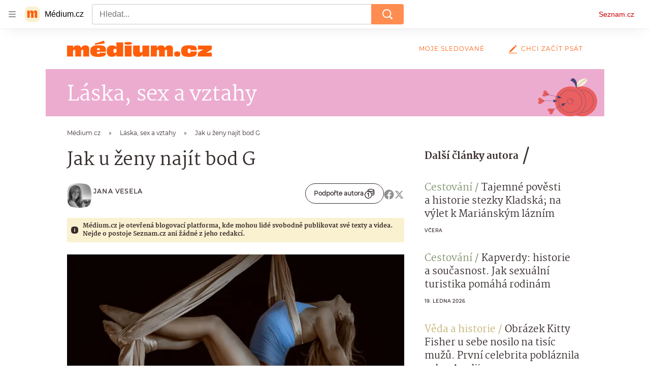

--- FILE ---
content_type: text/css
request_url: https://d8-a.sdn.cz/d_8/c_static_p7_A/nPXMbbUsvqECACpC22FmErAl/b27a/static/css/app.68501616ccd33bb3.css
body_size: 19530
content:
body,html{font-family:Arial,sans-serif;line-height:1.5}article,aside,audio,body,canvas,caption,details,div,figure,footer,header,hgroup,html,iframe,img,mark,menu,nav,object,section,span,summary,table,tbody,td,tfoot,thead,tr,video{border:0;margin:0;padding:0}a,abbr,address,b,blockquote,cite,code,dd,del,dfn,dl,dt,em,fieldset,h1,h2,h3,h4,h5,h6,hr,i,ins,label,legend,li,ol,p,pre,q,samp,small,strong,sub,sup,ul{border:0;font-size:100%;margin:0;padding:0;vertical-align:baseline}article,aside,audio,canvas,figcaption,figure,figure img,footer,header,hgroup,nav,section,video{display:block}table{border-collapse:separate;border-spacing:0}table caption,table td,table th{text-align:left;vertical-align:middle}a img{border:0}:focus{outline:0}@font-face{font-display:block;font-family:Martel;font-style:normal;font-weight:400;src:url(https://d8-a.sdn.cz/d_8/c_static_QR_F/IHLEc/martel-regular.woff2) format("woff2"),url(https://d8-a.sdn.cz/d_8/c_static_QR_F/IHLEc/martel-regular.woff) format("woff"),url(https://d8-a.sdn.cz/d_8/c_static_QR_F/IHLEc/martel-regular.ttf) format("truetype")}@font-face{font-display:block;font-family:Martel;font-style:normal;font-weight:700;src:url(https://d8-a.sdn.cz/d_8/c_static_QR_F/IHLEc/martel-extrabold.woff2) format("woff2"),url(https://d8-a.sdn.cz/d_8/c_static_QR_F/IHLEc/martel-extrabold.woff) format("woff"),url(https://d8-a.sdn.cz/d_8/c_static_QR_F/IHLEc/martel-extrabold.ttf) format("truetype")}@font-face{font-display:block;font-family:Montserrat;font-style:normal;font-weight:400;src:url(https://d8-a.sdn.cz/d_8/c_static_QO_I/E7jCc/montserrat-regular-webfont.woff2) format("woff2"),url(https://d8-a.sdn.cz/d_8/c_static_QO_I/E7jCc/montserrat-regular-webfont.woff) format("woff"),url(https://d8-a.sdn.cz/d_8/c_static_QO_I/E7jCc/montserrat-regular-webfont.ttf) format("truetype")}html{overflow-y:scroll}html.b_d{overflow-y:initial}body{background-color:#fff;color:#372c2c;font-family:Martel,Georgia,Calisto MT,serif;-webkit-font-smoothing:antialiased;-moz-osx-font-smoothing:grayscale}body a{color:#ff5e0a;-webkit-text-decoration:none;text-decoration:none}body a:focus,body a:hover{color:#d14800;-webkit-text-decoration:underline;text-decoration:underline}@media (max-width:540px){.b_d .c_e{padding-top:0}}.b_d .d_f,.b_d .d_g{margin-bottom:0}.a_h{background-color:rgba(204,0,0,.06);border-radius:16px;color:#c00;font-size:1rem;font-weight:700;line-height:1.4;padding:1rem;width:fit-content}.a_h:focus,.a_h:hover{background-color:rgba(204,0,0,.12)}.a_h:focus{box-shadow:0 0 0 1px #c00}.a_h[disabled]{color:rgba(204,0,0,.36);cursor:not-allowed}.a_i{left:-312.5rem;position:absolute;top:-312.5rem}.a_j{padding:1rem}@media (min-width:541px){.a_j{padding:2rem}}.a_k{background-color:#fff;padding:1rem}@media (min-width:541px){.a_k{padding:2rem}}.a_l{background-color:#f5f5f5;padding:1rem}@media (min-width:541px){.a_l{padding:2rem}}.a_m{background:transparent;border:0;cursor:pointer;display:inline-block;margin:0;padding:0;text-align:center}.a_n{height:1.5rem;margin-bottom:.5rem}@media (min-width:851px){.a_n{height:2rem;margin-bottom:.75rem}}.a_o{align-items:flex-start;display:flex;flex-flow:row nowrap}.a_p{box-sizing:border-box;flex:0 0 7.3125rem;padding-left:1.5rem}@media (min-width:541px){.a_p{flex:0 0 9.5rem}}.a_q{flex:1 1 auto}.a_r.e_s{font-size:1.125rem;font-weight:400;line-height:1.44444444;margin-bottom:.5rem;margin-top:-.2em}@media (min-width:851px){.a_r.e_s{font-size:1.1875rem;line-height:1.625rem;margin-bottom:.75rem}}.a_t{color:#ff8c50}.a_t:after{content:"/";display:inline-block;margin:0 .25em}.a_u,.a_v{display:block;font-family:Montserrat,Candara,Century Gothic,Verdana,sans-serif;font-size:.75rem;font-weight:700;letter-spacing:1px;line-height:1.5;text-transform:uppercase}@media (min-width:851px){.a_u,.a_v{font-size:.5625rem}}.a_w:active .a_t,.a_w:active .a_x,.a_w:focus .a_t,.a_w:focus .a_x,.a_w:hover .a_t,.a_w:hover .a_x{-webkit-text-decoration:underline;text-decoration:underline}.a_y.e_z{margin:.375rem 0 .5rem}@media (min-width:851px){.a_y.e_z{margin:.5rem 0 1.5rem}}.a_w.e_A,.a_w.e_A:active,.a_w.e_A:focus,.a_w.e_A:hover{color:#372c2c;-webkit-text-decoration:none;text-decoration:none}.a_B.e_z{margin:0 0 1rem}.a_t.e_A,.a_t.e_A:active,.a_t.e_A:focus,.a_t.e_A:hover{color:#ff8c50}.a_C .f_D{font-size:.75rem}.a_C .f_E{display:inline-block;overflow:hidden;position:relative;text-overflow:ellipsis;top:1px;white-space:nowrap}.a_C .f_F{align-items:flex-start;display:flex;flex-direction:column;gap:2px}.a_C .f_G{margin-left:.5rem;margin-right:1rem;order:2}.a_v.e_A,.a_v.e_A:active,.a_v.e_A:focus,.a_v.e_A:hover{color:#747474}.a_H{overflow:hidden;position:relative}.a_I:before{content:"";inset:0;position:absolute;z-index:1}.a_J{position:relative;z-index:2}.a_K{box-sizing:border-box;font-size:.75rem;font-weight:700;line-height:1rem;margin-bottom:.5rem;min-height:22px}.a_K a,.a_K span{background:#e0e0e0;border-radius:3px;display:inline-block;padding:3px .375rem}.a_K a,.a_K a:active,.a_K a:focus,.a_K a:hover,.a_K span{color:inherit;-webkit-text-decoration:none;text-decoration:none}.a_K a:active,.a_K a:focus,.a_K a:hover{background:#c4c4c4}@media (min-width:541px){.a_K{margin-bottom:.75rem;min-height:22px}}.a_L{overflow:hidden;text-overflow:ellipsis;white-space:nowrap}@supports (display:-webkit-box) and (-webkit-box-orient:vertical) and (-webkit-line-clamp:2){.a_M,.a_N,.a_O,.a_P,.a_Q{
    /*! autoprefixer: off */display:box;-webkit-box-orient:vertical;overflow:hidden}.a_N{
    /*! autoprefixer: off */-webkit-line-clamp:2}.a_O{
    /*! autoprefixer: off */-webkit-line-clamp:3}.a_P{
    /*! autoprefixer: off */-webkit-line-clamp:4}.a_Q{
    /*! autoprefixer: off */-webkit-line-clamp:6}}.a_R{overflow:hidden}.a_S{position:relative}@media (min-width:541px){.a_T{margin-left:-2.625rem;margin-right:-2.625rem}.d_U .a_T{margin-left:-1.375rem;margin-right:-1.375rem}}.a_V{border-bottom:1px solid #949494;border-top:1px solid #949494;padding:1.5rem 0 2.5rem}@keyframes resource-fade-in_opacity-scale{0%{opacity:0;transform:scale(.99)}to{opacity:1;transform:scale(1)}}@keyframes resource-fade-in_saturation{0%{filter:saturate(0)}50%{filter:saturate(20%)}to{filter:saturate(100%)}}.e_W{overflow:hidden;position:relative}.e_X{animation:resource-fade-in_opacity-scale .375s cubic-bezier(.15,.555,.695,.675)}.e_Y{display:block;position:relative}.e_Z{background-color:#f2f2f2}.e_-{border:none;bottom:0;display:block;left:0;margin:auto;max-height:100%;max-width:100%;min-height:100%;min-width:100%;padding:0;position:absolute;right:0;top:0}.e_aa{font-size:1rem;height:6.2em;margin:0 auto;position:relative;text-align:center;transform:translateZ(0);width:6.2em}.e_ab{animation:1.1s ease infinite;border-radius:50%;height:1em;left:calc(50% - .5em);position:absolute;top:calc(50% - .5em);width:1em}.e_ac{animation-name:atmLoader-black}.e_ae{animation-name:atmLoader-white}.e_af{height:auto;width:100%}.e_ag{height:100%;inset:0;object-fit:cover;position:absolute;width:100%}.e_ah{color:transparent}@keyframes atmLoader-black{0%,to{box-shadow:0 -2.6em 0 0 #222,1.8em -1.8em 0 0 rgba(34,34,34,.2),2.5em 0 0 0 rgba(34,34,34,.2),1.75em 1.75em 0 0 rgba(34,34,34,.2),0 2.5em 0 0 rgba(34,34,34,.2),-1.8em 1.8em 0 0 rgba(34,34,34,.2),-2.6em 0 0 0 rgba(34,34,34,.5),-1.8em -1.8em 0 0 rgba(34,34,34,.7)}12.5%{box-shadow:0 -2.6em 0 0 rgba(34,34,34,.7),1.8em -1.8em 0 0 #222,2.5em 0 0 0 rgba(34,34,34,.2),1.75em 1.75em 0 0 rgba(34,34,34,.2),0 2.5em 0 0 rgba(34,34,34,.2),-1.8em 1.8em 0 0 rgba(34,34,34,.2),-2.6em 0 0 0 rgba(34,34,34,.2),-1.8em -1.8em 0 0 rgba(34,34,34,.5)}25%{box-shadow:0 -2.6em 0 0 rgba(34,34,34,.5),1.8em -1.8em 0 0 rgba(34,34,34,.7),2.5em 0 0 0 #222,1.75em 1.75em 0 0 rgba(34,34,34,.2),0 2.5em 0 0 rgba(34,34,34,.2),-1.8em 1.8em 0 0 rgba(34,34,34,.2),-2.6em 0 0 0 rgba(34,34,34,.2),-1.8em -1.8em 0 0 rgba(34,34,34,.2)}37.5%{box-shadow:0 -2.6em 0 0 rgba(34,34,34,.2),1.8em -1.8em 0 0 rgba(34,34,34,.5),2.5em 0 0 0 rgba(34,34,34,.7),1.75em 1.75em 0 0 #222,0 2.5em 0 0 rgba(34,34,34,.2),-1.8em 1.8em 0 0 rgba(34,34,34,.2),-2.6em 0 0 0 rgba(34,34,34,.2),-1.8em -1.8em 0 0 rgba(34,34,34,.2)}50%{box-shadow:0 -2.6em 0 0 rgba(34,34,34,.2),1.8em -1.8em 0 0 rgba(34,34,34,.2),2.5em 0 0 0 rgba(34,34,34,.5),1.75em 1.75em 0 0 rgba(34,34,34,.7),0 2.5em 0 0 #222,-1.8em 1.8em 0 0 rgba(34,34,34,.2),-2.6em 0 0 0 rgba(34,34,34,.2),-1.8em -1.8em 0 0 rgba(34,34,34,.2)}62.5%{box-shadow:0 -2.6em 0 0 rgba(34,34,34,.2),1.8em -1.8em 0 0 rgba(34,34,34,.2),2.5em 0 0 0 rgba(34,34,34,.2),1.75em 1.75em 0 0 rgba(34,34,34,.5),0 2.5em 0 0 rgba(34,34,34,.7),-1.8em 1.8em 0 0 #222,-2.6em 0 0 0 rgba(34,34,34,.2),-1.8em -1.8em 0 0 rgba(34,34,34,.2)}75%{box-shadow:0 -2.6em 0 0 rgba(34,34,34,.2),1.8em -1.8em 0 0 rgba(34,34,34,.2),2.5em 0 0 0 rgba(34,34,34,.2),1.75em 1.75em 0 0 rgba(34,34,34,.2),0 2.5em 0 0 rgba(34,34,34,.5),-1.8em 1.8em 0 0 rgba(34,34,34,.7),-2.6em 0 0 0 #222,-1.8em -1.8em 0 0 rgba(34,34,34,.2)}87.5%{box-shadow:0 -2.6em 0 0 rgba(34,34,34,.2),1.8em -1.8em 0 0 rgba(34,34,34,.2),2.5em 0 0 0 rgba(34,34,34,.2),1.75em 1.75em 0 0 rgba(34,34,34,.2),0 2.5em 0 0 rgba(34,34,34,.2),-1.8em 1.8em 0 0 rgba(34,34,34,.5),-2.6em 0 0 0 rgba(34,34,34,.7),-1.8em -1.8em 0 0 #222}}@keyframes atmLoader-white{0%,to{box-shadow:0 -2.6em 0 0 #f9f9f9,1.8em -1.8em 0 0 hsla(0,0%,98%,.2),2.5em 0 0 0 hsla(0,0%,98%,.2),1.75em 1.75em 0 0 hsla(0,0%,98%,.2),0 2.5em 0 0 hsla(0,0%,98%,.2),-1.8em 1.8em 0 0 hsla(0,0%,98%,.2),-2.6em 0 0 0 hsla(0,0%,98%,.5),-1.8em -1.8em 0 0 hsla(0,0%,98%,.7)}12.5%{box-shadow:0 -2.6em 0 0 hsla(0,0%,98%,.7),1.8em -1.8em 0 0 #f9f9f9,2.5em 0 0 0 hsla(0,0%,98%,.2),1.75em 1.75em 0 0 hsla(0,0%,98%,.2),0 2.5em 0 0 hsla(0,0%,98%,.2),-1.8em 1.8em 0 0 hsla(0,0%,98%,.2),-2.6em 0 0 0 hsla(0,0%,98%,.2),-1.8em -1.8em 0 0 hsla(0,0%,98%,.5)}25%{box-shadow:0 -2.6em 0 0 hsla(0,0%,98%,.5),1.8em -1.8em 0 0 hsla(0,0%,98%,.7),2.5em 0 0 0 #f9f9f9,1.75em 1.75em 0 0 hsla(0,0%,98%,.2),0 2.5em 0 0 hsla(0,0%,98%,.2),-1.8em 1.8em 0 0 hsla(0,0%,98%,.2),-2.6em 0 0 0 hsla(0,0%,98%,.2),-1.8em -1.8em 0 0 hsla(0,0%,98%,.2)}37.5%{box-shadow:0 -2.6em 0 0 hsla(0,0%,98%,.2),1.8em -1.8em 0 0 hsla(0,0%,98%,.5),2.5em 0 0 0 hsla(0,0%,98%,.7),1.75em 1.75em 0 0 #f9f9f9,0 2.5em 0 0 hsla(0,0%,98%,.2),-1.8em 1.8em 0 0 hsla(0,0%,98%,.2),-2.6em 0 0 0 hsla(0,0%,98%,.2),-1.8em -1.8em 0 0 hsla(0,0%,98%,.2)}50%{box-shadow:0 -2.6em 0 0 hsla(0,0%,98%,.2),1.8em -1.8em 0 0 hsla(0,0%,98%,.2),2.5em 0 0 0 hsla(0,0%,98%,.5),1.75em 1.75em 0 0 hsla(0,0%,98%,.7),0 2.5em 0 0 #f9f9f9,-1.8em 1.8em 0 0 hsla(0,0%,98%,.2),-2.6em 0 0 0 hsla(0,0%,98%,.2),-1.8em -1.8em 0 0 hsla(0,0%,98%,.2)}62.5%{box-shadow:0 -2.6em 0 0 hsla(0,0%,98%,.2),1.8em -1.8em 0 0 hsla(0,0%,98%,.2),2.5em 0 0 0 hsla(0,0%,98%,.2),1.75em 1.75em 0 0 hsla(0,0%,98%,.5),0 2.5em 0 0 hsla(0,0%,98%,.7),-1.8em 1.8em 0 0 #f9f9f9,-2.6em 0 0 0 hsla(0,0%,98%,.2),-1.8em -1.8em 0 0 hsla(0,0%,98%,.2)}75%{box-shadow:0 -2.6em 0 0 hsla(0,0%,98%,.2),1.8em -1.8em 0 0 hsla(0,0%,98%,.2),2.5em 0 0 0 hsla(0,0%,98%,.2),1.75em 1.75em 0 0 hsla(0,0%,98%,.2),0 2.5em 0 0 hsla(0,0%,98%,.5),-1.8em 1.8em 0 0 hsla(0,0%,98%,.7),-2.6em 0 0 0 #f9f9f9,-1.8em -1.8em 0 0 hsla(0,0%,98%,.2)}87.5%{box-shadow:0 -2.6em 0 0 hsla(0,0%,98%,.2),1.8em -1.8em 0 0 hsla(0,0%,98%,.2),2.5em 0 0 0 hsla(0,0%,98%,.2),1.75em 1.75em 0 0 hsla(0,0%,98%,.2),0 2.5em 0 0 hsla(0,0%,98%,.2),-1.8em 1.8em 0 0 hsla(0,0%,98%,.5),-2.6em 0 0 0 hsla(0,0%,98%,.7),-1.8em -1.8em 0 0 #f9f9f9}}.e_ai{left:calc(50% - 3.1em);position:absolute;top:calc(50% - 3.1em)}.e_aj{align-items:center;display:flex}.e_ak{height:1rem;margin-right:.375rem;width:1rem}.e_al{font-weight:700}.e_am{font-style:italic}.e_an{vertical-align:sub}.e_an,.e_ao{font-size:smaller}.e_ao{vertical-align:super}.e_ap{-webkit-text-decoration:underline;text-decoration:underline}.e_i{left:-312.5rem;position:absolute;top:-312.5rem}.e_aq{overflow:visible}.e_aq .e_ar{stroke:#e0e0e0;stroke-width:2px}.e_as .e_at{fill:#909090}.e_as .e_au{fill:#f2f2f2}.e_av{align-items:center;display:inline-flex;flex-direction:row}.e_aw{height:auto;width:1.25rem}.e_ax{pointer-events:none}.e_ah{display:block;object-fit:fill}.e_ay{align-items:center;border-radius:50%;display:inline-flex;font-family:Arial,Helvetica,sans-serif;font-size:.875rem;font-weight:700;height:1.25rem;justify-content:center;line-height:1.25rem;outline:none;vertical-align:middle;width:1.25rem}.e_ay,.e_ay.e_A:active,.e_ay.e_A:focus,.e_ay.e_A:hover{-webkit-text-decoration:none;text-decoration:none}.e_ay.e_A:focus-visible{-webkit-text-decoration:underline;text-decoration:underline}.e_az{align-items:center;border-radius:3px;font-size:.75rem;letter-spacing:.5px;line-height:1rem;padding:3px .375rem}.e_aA,.e_az{display:inline-flex}.e_aB rect{fill:var(--color-unlocked,#4ba098)}.e_aC rect{fill:var(--color-locked,#b39013)}.e_aE rect{fill:var(--color-unavailable,#372c2c)}.e_aF{position:relative}.e_aG{background-color:#fff;bottom:0;box-sizing:border-box;flex-flow:column;font-size:.875rem;font-weight:700;gap:.5rem;height:50%;left:0;margin:auto;padding:.5rem 2rem;position:absolute;right:0;top:0;width:90%}.e_aG,.e_aH{align-items:center;border-radius:4px;display:flex}.e_aH{background-color:#c00;color:#fff;flex-shrink:0;font-size:.75rem;height:2.5rem;justify-content:center;transition:background-color .3s,box-shadow .3s;width:7.8125rem}.e_aH:hover{background-color:#a70606;color:#fff;-webkit-text-decoration:none;text-decoration:none}.e_aI{width:2.25rem}.e_aJ{display:flex;gap:1rem}@media (min-width:541px){.e_aG{font-size:1.5rem;gap:1.75rem;line-height:2.375rem;padding:1.5rem}.e_aG,.e_aH{font-weight:700}.e_aH{font-size:1rem;height:3rem;width:15rem}.e_aI{width:3.4375rem}.e_aJ{display:flex;gap:1.75rem}}.e_aK{position:relative}.e_aL{box-sizing:border-box;padding:inherit}.e_aM{display:none}.e_aN{cursor:pointer;display:inline-block;height:1.75rem}.e_aN input[type=checkbox]{height:0;margin:0;opacity:0;width:0}.e_aN:focus:not(.h_aO){outline:0}.e_aP .e_aQ{cursor:not-allowed;opacity:.7}.e_aQ{border:1px solid #707070;border-radius:22px;box-sizing:border-box;cursor:pointer;display:inline-block;height:1.75rem;margin:0;position:relative;width:3rem}.e_aQ:before{border:1px solid #707070;border-radius:50%;content:"";height:16px;left:7px;position:absolute;top:50%;transform:translateY(-50%);transition:left .3s;width:16px}.e_aR:checked+.e_aQ{border-color:#61894d}.e_aR:checked+.e_aQ:before{background-color:#61894d;border-color:#61894d;left:calc(100% - 23px)}.e_aS{align-items:center;background-color:#f4f2e2;color:#372c2c;display:flex;font-size:.875rem;line-height:1.125rem;padding:.625rem;position:relative}@media (min-width:541px){.e_aS{margin-left:.5rem}}.e_aS:before{border-bottom:8px solid #f4f2e2;border-left:8px solid transparent;border-right:8px solid transparent;content:"";height:0;left:30px;position:absolute;top:-8px;width:0}@media (min-width:541px){.e_aS:before{border:8px solid transparent;border-left:none;border-right-color:#f4f2e2;left:-8px;top:auto}}.e_aT{fill:#372c2c;flex-shrink:0;height:.875rem;margin-right:.5625rem;width:.875rem}.e_aV{color:grey;display:flex;font-size:.75rem;gap:.625rem;line-height:1.25rem}.e_aW,.e_aX{background:none;color:grey;cursor:pointer;height:1.1875rem}.e_aY{text-transform:uppercase}.e_aZ{font-family:Arial,sans-serif}.e_a-{align-items:center;display:inline-flex;flex-direction:row}.e_a0{height:auto;width:1.25rem}.e_a1{background:#000}.e_a2{display:flex;flex-direction:column;height:100%;justify-content:center;margin:0 1rem}@media (min-width:541px){.e_a2{margin:0 2.5rem}}.e_a3{height:2.5rem;margin-bottom:1rem;width:2.625rem}@media (min-width:541px){.e_a3{height:3.75rem;margin-bottom:1.5rem;width:4.0625rem}}.e_a4{color:#fff;font-size:.875rem;font-weight:700;line-height:1.7}@media (min-width:541px){.e_a4{font-size:1.25rem;line-height:1.5}}.e_a5 .e_ah img{height:auto;left:50%;max-height:100%;max-width:100%;position:absolute;top:50%;transform:translate(-50%,-50%);width:auto}@supports (object-fit:contain){.e_a5 .e_ah img{bottom:0;height:100%;left:0;max-height:none;max-width:none;object-fit:contain;right:0;top:0;transform:none;width:100%}.e_a6 .e_ah img{object-fit:fill}}.e_a7{fill:#ffde60}.e_a8{stroke:#e6c02f}.e_a9{stroke:#faf1d1}.e_ba{fill:#ff8c50}.e_ba .e_a8{stroke:#e87e46}.e_ba .e_a9{stroke:#ffc48d}.e_bb{padding:1.5rem;text-align:center}.e_bc{margin-bottom:1rem}.e_bd{cursor:pointer}.e_be{background-color:#fff;color:#000;overflow:auto;text-align:left}.e_be,.e_bf{width:100%}.e_bg:not(.i_bh){font-size:.25rem;padding-top:1rem}.e_bg:not(.i_bh) .e_ab{animation-delay:2s}.e_bi,.e_bj,.e_bj>*{padding:inherit}.e_m{align-items:center;border:none;border-radius:4px;cursor:pointer;display:inline-flex;justify-content:center;min-width:180px;text-align:center;transition:all .15s linear}.e_m:active,.e_m:hover{outline:none}.e_m:focus{outline:2px solid #1eae00}.e_m[disabled]{cursor:default}.e_m[disabled],.e_m[disabled]:hover{background-color:#747474}.e_bk{font-size:1rem;line-height:1.375rem;padding:.5625rem .5rem}.e_bk .e_bl{border-width:2px;height:1.375rem;width:1.375rem}.e_bm{font-size:.875rem;line-height:1.375rem;padding:.5625rem .5rem}.e_bm .e_bl{border-width:2px;height:1.375rem;width:1.375rem}.e_bn{font-size:.875rem;line-height:1.25rem;padding:.375rem}.e_bn .e_bl{border-width:2px;height:1.25rem;width:1.25rem}.e_bo{background-color:#c00;font-weight:700}.e_bo,.e_bo .e_bl{color:#fff}.e_bo:hover{background-color:#d63333}.e_bo:active{background-color:#a30000}.e_bp{background-color:#fff;border:1px solid #e0e0e0;font-weight:700}.e_bp,.e_bp .e_bl{color:#404040}.e_bp:active,.e_bp:hover{background-color:#e0e0e0}.e_bq{background-color:transparent;color:#949494}.e_bq:active,.e_bq:hover{-webkit-text-decoration:underline;text-decoration:underline}.e_bq:active,.e_bq:focus,.e_bq:hover{background-color:transparent;outline:none}.e_bq[disabled],.e_bq[disabled]:active,.e_bq[disabled]:hover{background:none}.e_br .e_bs{visibility:hidden}.e_bl,.e_bs{display:inline-block}.e_bl{animation:load 1s linear infinite;border-left-color:transparent;border-radius:50%;border-style:solid;box-sizing:border-box;font-size:.625rem;position:absolute;text-indent:-9999em;transform:translateZ(0)}.e_bl:after{border-radius:50%;height:20px;width:20px}@keyframes load{0%{transform:rotate(0deg)}to{transform:rotate(1turn)}}.e_m .e_ax{vertical-align:middle}.e_bt{display:flex;flex-direction:column;margin-bottom:.5rem;width:14.0625rem}.e_bu{align-items:center;cursor:pointer;display:inline-flex;font-size:.875rem;line-height:2.5rem;width:100%}.e_bu>svg:first-child{margin-left:.75rem}.e_bv{height:1.5rem;vertical-align:middle;width:1.5rem}.e_bw{height:.75rem;width:.75rem}.e_bx{padding:0 .5rem}.e_bt .e_by{display:none}.e_bt .e_bz{align-items:center;height:5rem;padding:0;position:relative;width:8.75rem;z-index:1}.e_bt .e_bA{display:block;padding:0;width:8.75rem}@media (min-width:541px){.e_bt .e_bz{position:absolute}.e_bt{margin-bottom:0}}.e_bz{animation:menu-slide-in .2s cubic-bezier(.17,.67,.22,1.23) forwards;background-color:#fff;border-radius:4px;box-shadow:0 0 1px 0 rgba(0,0,0,.35),0 1px .5rem 0 rgba(0,0,0,.1),0 2px .5rem 0 rgba(0,0,0,.05);list-style:none;padding:.25rem;position:absolute;transform-origin:top right}.e_bB{animation:menu-slide-out .2s cubic-bezier(.87,-.35,1,.64) forwards}.e_bA{background:none;border-radius:4px;cursor:pointer;line-height:0;outline:none;transition:background-color .15s linear}.e_bA:active{background-color:#e0e0e0}.e_bC>*{border-radius:4px;display:block;transition:background-color .15s linear}.e_bC>:focus,.e_bC>:hover{background-color:#e0e0e0;-webkit-text-decoration:none;text-decoration:none}@keyframes menu-slide-in{0%{opacity:0;transform:scale(.95) translateY(-1.25rem)}to{opacity:1;transform:scale(1) translateY(0)}}@keyframes menu-slide-out{0%{opacity:1;transform:scale(1) translateY(0)}to{opacity:0;transform:scale(.95) translateY(-1.25rem)}}.e_bD{align-items:flex-start;display:flex;flex-direction:column;justify-content:stretch;width:100%}.e_bE{display:inline-block;font-size:.75rem;letter-spacing:.1px;line-height:1.25rem;margin-bottom:.25rem}.e_bE,.e_bF{color:#372c2c}.e_bF{background-color:#fff;border:1px solid #e0e0e0;border-radius:4px;box-sizing:border-box;font-size:.875rem;height:2.5rem;padding:0 .75rem;transition:border-color .15s linear;width:100%}.e_bF:focus{border-color:#404040}.e_bF::placeholder{color:#949494}.e_bG{color:#949494;font-size:.6875rem;letter-spacing:.2px;line-height:1.125rem;margin-top:2px}.e_bH .e_bE,.e_bH .e_bF{color:#372c2c}.e_bH .e_bF{background-color:#e0e0e0;border-color:#e0e0e0}.e_bI .e_bF{background-color:rgba(204,0,0,.08);border:1px solid #c00}.e_bI .e_bG{color:#c00}.e_bJ .e_bF{background-color:rgba(30,174,0,.08);border:1px solid #1eae00}.e_bJ .e_bG{color:#1eae00}.e_bK{margin-bottom:1.25rem}@media (min-width:541px){.e_bK{display:flex}}.e_bL{height:1.5rem;left:1.75rem;position:absolute;top:1.75rem;width:1.5rem}.e_bM .e_bN{border:1px solid #fff;border-radius:50%}.e_bO{cursor:not-allowed}.e_bO>.e_bP{pointer-events:none}.e_bP.e_A{align-items:center;background-color:rgba(204,0,0,.06);border-radius:16px;color:#c00;display:flex;font-size:.875rem;font-weight:700;justify-content:center;line-height:1.4;overflow:hidden;padding:1.125rem 1rem;position:relative;-webkit-text-decoration:none;text-decoration:none}@media (min-width:541px){.e_bP.e_A{font-size:1rem;padding:1.0625rem 1rem}}.e_bP.e_A:focus,.e_bP.e_A:hover{-webkit-text-decoration:none;text-decoration:none}.e_bP.e_A:hover{background-color:rgba(204,0,0,.12);color:#c00;transition:background-color .3s ease-out}.e_bP.e_A:active{background-color:rgba(204,0,0,.18);color:rgba(204,0,0,.36)}.e_bP.e_A:focus,.e_bP.e_A:focus-visible,.e_bP.e_A:focus-within{background-color:rgba(204,0,0,.12);color:#c00;outline:1px solid #c00;outline-offset:0}.e_bQ{background-color:#fff;border:1px solid #e0e0e0;border-radius:24px;box-shadow:0 0 1px 0 rgba(0,0,0,.35),0 1px .5rem 0 rgba(0,0,0,.1),0 2px .5rem 0 rgba(0,0,0,.05);font-family:Arial,sans-serif;padding:1.5rem 2rem 2.5rem;position:relative;z-index:1}@media (min-width:541px){.e_bQ{border-radius:40px;padding:3.5rem 2.75rem}}.e_bR{align-items:center;display:inline-flex;gap:.375rem}.e_bS{height:1.25rem;width:auto}.e_bT,.e_bU{width:100%}.e_bU{align-items:center;background:#c00;box-sizing:border-box;display:inline-flex;justify-content:center;margin-top:1.5625rem;padding:1.375rem 2.125rem;position:relative}@media (min-width:375px){.e_bU{margin-top:.25rem}}@media (min-width:576px){.e_bU{width:auto}}.e_bU:hover{-webkit-text-decoration:none;text-decoration:none}.e_bU:before{border-bottom:8px solid #c00;border-left:8px solid transparent;border-right:8px solid transparent;content:"";height:0;position:absolute;right:25px;top:-8px;width:0}@media (min-width:375px){.e_bU:before{left:144px;right:auto}}@media (min-width:576px){.e_bU:before{left:auto}}.e_bV{fill:#fff;height:.875rem;margin-right:1.0625rem;width:.875rem}.e_bW{color:#fff;font-family:Arial,sans-serif;font-size:.9375rem;line-height:1.125rem}.e_bW,.e_bX{font-weight:700}.e_bX{align-items:center;background-color:#faf1d1;color:#372c2c;display:flex;font-size:.75rem;line-height:1rem;padding:1rem}@media (min-width:541px){.e_bX{padding:.5rem}}.e_bY{fill:#372c2c;flex-shrink:0;height:.875rem;margin-right:.5625rem;width:.875rem}.e_bX .e_A{color:inherit;-webkit-text-decoration:underline;text-decoration:underline}.e_bX .e_A:hover{-webkit-text-decoration:none;text-decoration:none}.e_bX .e_A:focus{border:1px solid}.e_bZ{position:relative}.e_bZ span{left:-624.9375rem;position:absolute}.e_b-{border-radius:10px}.e_b0{border-radius:50%}.e_z{display:block}.e_b1{height:2rem;margin:.5rem 0}.e_b2{height:1.5rem;margin:.375rem 0}.e_b2+.e_b2{margin-top:.5rem}.e_b3{height:1rem;margin:.25rem 0}.e_b3+.e_b3{margin-top:.375rem}.e_b4{width:100%}.e_b5{width:80%}.e_b6{width:60%}.e_b7{width:40%}.e_b8{width:15%}.e_b9{--background-color:transparent;--primary-color:#c00;--count-color:#c00;--hover-color:#a00;--active-color:#a00;display:flex}.e_ca{align-items:center;color:#c00;display:inline-flex;font-family:Arial,sans-serif;font-size:.875rem;line-height:1.375rem}.e_cb{fill:#c00;height:.875rem;margin-right:.3125rem;width:.875rem}.e_cc{margin-left:.3125rem}.e_ca:hover{color:#a00000;-webkit-text-decoration:none;text-decoration:none}.e_ca:hover .e_cb{fill:#a00000}.e_cd{line-height:1;min-height:16px;min-width:155px}.e_cd seznam-sledovani{height:.8625rem;min-height:auto}.e_cd .e_z{background-color:#800040}.e_Z{background-color:#c4c4c4}.e_bD,.e_bt{font-family:Helvetica,Arial,sans-serif}.f_ce{background-color:#f5f5f5;margin:1rem;padding:1rem}@media (min-width:541px){.f_ce{margin:0;padding:2rem}}.f_cf{margin-bottom:1.5rem}.e_aA{align-items:center;font-family:Montserrat,Candara,Century Gothic,Verdana,sans-serif;font-size:.75rem;font-weight:500;line-height:1.5;transition:all .3s ease-in-out}.e_cg{fill:currentColor;margin-right:.375rem}.e_ch,.e_ch .e_A{text-align:center}.e_ch .e_A{border:1px solid #372c2c;border-radius:19px;box-sizing:border-box;color:#372c2c;display:inline-block;font-family:Montserrat,Candara,Century Gothic,Verdana,sans-serif;font-size:.75rem;font-weight:700;line-height:1.125rem;padding:.5625rem 1rem;transition:background-color .2s;width:100%}.e_ch .e_A:focus,.e_ch .e_A:hover{background-color:#372c2c;color:#fff;-webkit-text-decoration:none;text-decoration:none}.e_ch .e_A:active{background-color:rgba(0,0,0,.9)}.e_ch .e_A:focus{outline:3px solid #8064a5}@media (min-width:541px){.e_ch .e_A{box-sizing:content-box;min-width:190px;width:auto}}.e_ci .e_A{color:#949494;pointer-events:none}.e_A{color:#ff5e0a;cursor:pointer;-webkit-text-decoration:none;text-decoration:none}.e_A:focus,.e_A:hover{color:#d14800;-webkit-text-decoration:underline;text-decoration:underline}.e_cj{position:relative}.e_ck{border:16px solid transparent;bottom:0;box-sizing:border-box;display:inline-block;font-size:.75rem;height:3.5rem;line-height:1.5rem;max-width:56px;position:absolute;right:0;transition:max-width .3s ease-in;transition-delay:0s;width:auto}.e_ck:active,.e_ck:hover{max-width:100%}.e_ck:active .e_cl:before,.e_ck:hover .e_cl:before{opacity:0;transition-delay:0s}.e_ck:active .e_cm,.e_ck:hover .e_cm{opacity:1;transition-delay:75ms}.e_cl{background:#000;background:rgba(0,0,0,.5);border-radius:12px;box-sizing:border-box;color:#fff;color:hsla(0,0%,100%,.9);display:inline-block;height:100%;overflow:hidden;padding:0 .5rem;position:relative;width:100%}.e_cl:before{content:"i";font-size:14.5px;height:100%;line-height:24px;position:absolute;right:0;text-align:center;top:0;transition:opacity 75ms ease-out;transition-delay:.3s;width:24px}.e_cm{display:inline-block;opacity:0;overflow:hidden;text-overflow:ellipsis;transition:opacity .3s ease-in;white-space:nowrap;width:100%}.e_cn{display:block;font-size:.875rem;line-height:1;position:absolute;text-align:center;top:calc(50% - 1.5rem);width:100%}.e_co{background:#000;background:rgba(0,0,0,.7);display:inline-block;padding:1.0625rem 0;text-transform:uppercase;width:75%}.e_s{word-break:break-word}.e_cp{font-size:1.5rem;font-weight:700;line-height:2rem}@media (min-width:541px){.e_cp{font-size:2.1875rem;line-height:2.625rem}}.e_cq{font-size:1.25rem;line-height:1.625rem}.e_cq,.e_cr{font-weight:700}.e_cr{font-size:1.125rem;line-height:2.25rem}.e_cs{font-size:1rem;font-weight:400;line-height:1.5rem}@media (min-width:541px){.e_cs{font-size:1.125rem;line-height:1.625rem}}.e_ct{font-size:1rem;font-weight:400}.e_cw{font-size:1.125rem;line-height:2.25rem;margin:0;word-break:break-word}@media (min-width:541px){.e_cw{font-size:1.125rem;line-height:2.25rem}}.e_cx{text-align:right}.e_aS{background-color:#e0e0e0;color:#000;font-weight:800;margin-left:.5rem}.e_aU{color:#000;-webkit-text-decoration:underline;text-decoration:underline}.e_aV,.e_aW,.e_aX{color:#949494}.e_aW,.e_aX{border:none}.e_bU{background:#ff5e0a;padding:1.1875rem 1.75rem}.e_bU:before{border-bottom-color:#ff5e0a}.e_bW{font-family:inherit;line-height:1.1875rem;margin-top:.25rem}.e_cA,.e_cB,.e_cC,.e_cD,.e_cy,.e_cz{background-color:#c4c4c4}.f_cE .e_z{background-color:#e0e0e0}.e_ca{color:#ff5e0a}.e_cb{fill:#ff5e0a}.e_ca:hover{color:#d14800}.e_ca:hover .e_cb{fill:#d14800}.e_cF{background-color:#fff;color:#a05d5d;font-family:inherit}.e_cF:active,.e_cF:hover,.e_cG{background-color:#e7b4b6;color:#704141}.e_cd{height:1.125rem;min-height:18px}@media (min-width:721px){.e_cd{min-height:24px}}.e_cL,.e_cL.e_cq{color:#372c2c;font-size:1rem;font-weight:700;line-height:1.5rem;margin:0 0 1.5rem}.e_cL.e_cq:after,.e_cL:after{content:"/";font-size:28px;font-weight:400;margin-left:8px;position:absolute}@media (min-width:851px){.e_cL,.e_cL.e_cq{font-size:1.1875rem;line-height:1.625rem;margin:0 0 2.5rem}.e_cL.e_cq:after,.e_cL:after{font-size:35px}}.e_cL.e_cN,.e_cM{border-bottom:1px solid #e0e0e0;padding-bottom:.5rem}.e_cL.e_cP,.e_cO{border-top:1px solid #e0e0e0;padding-top:1.5rem}.f_cQ{height:100%;transform-origin:0 0}.f_cQ,.f_cR{margin:auto}.f_cS .e_cw{font-size:.75rem;line-height:.75rem;padding-bottom:.25rem;padding-top:0;text-align:right}.f_cT{display:flex;margin:1rem 0}.f_cU{flex:none;height:1.25rem;width:1.25rem}.f_cV{font-size:.875rem;line-height:1.25rem;margin-left:1rem}.f_cW .e_ah{background-color:#fff}.f_cW .e_-{min-width:unset}.f_cX,.f_cY{position:relative}.f_cY{display:block}.f_cZ{color:#707070;font-size:.75rem;line-height:.875rem;padding-top:.25rem;text-align:right;text-transform:lowercase}.f_c-{background-color:#fff;bottom:0;position:absolute;right:0}.f_c0{border:1px solid #de0a14;color:#de0a14;font-size:1rem;line-height:1.5rem;margin:1.5rem 2rem;padding:.5rem 0;text-align:center;width:5.125rem}.f_c1+.f_c2{margin-left:.5rem}.f_c2:before{content:"("}.f_c2:after{content:")"}.f_c3{position:relative}.f_c4{background-color:#fff;border:2px solid grey;bottom:100%;box-sizing:border-box;color:#c00;display:block;left:-624.9375rem;padding:.625rem;position:absolute}.f_c4:focus-within{left:0;right:0}.f_c5{bottom:auto;top:100%}.f_c6 .e_c7{max-width:100%;min-width:100%}.f_c8{visibility:hidden}.f_c9{margin-left:.5rem}.f_c9:before{content:"("}.f_c9:after{content:")"}.f_da .e_db:after{background-color:#000000b3;content:"";inset:0;position:absolute}.f_dc .f_dd{align-items:center;display:flex;font-family:Arial,sans-serif;inset:0;justify-content:center;margin-left:1.5rem;margin-right:1.5rem;position:absolute;text-align:center}.f_dc .f_de{color:#fff;font-size:.875rem;font-weight:700}@media (min-width:541px){.f_dc .f_de{font-size:2rem}}.f_dc .f_df,.f_dc .f_dg{color:#d0d0d0}.f_dc .f_dh,.f_dc .f_di{color:#fff}.f_dc .f_di{font-size:.875rem}@media (min-width:541px){.f_dc .f_di{font-size:2rem}}.f_dc .f_dg{font-size:.875rem}@media (min-width:541px){.f_dc .f_dg{font-size:1rem}}.f_dc .f_df{margin-top:.75rem}.f_dc .f_dh.e_A{-webkit-text-decoration:underline;text-decoration:underline}.f_dc .f_dh.e_A:focus,.f_dc .f_dh.e_A:hover{color:#fff;-webkit-text-decoration:none;text-decoration:none}.f_dc .f_dd .e_dj{margin-top:.75rem}@media (min-width:541px){.f_dc .f_dd .e_dj{display:inline-block}}.f_dc .f_dd .e_bP{background-color:#cc0000a3;color:#fff;font-size:.875rem;padding:1.125rem 1rem}@media (min-width:541px){.f_dc .f_dd .e_bP{padding:1.125rem 2.5rem}}.f_dc .f_dd .e_bP:hover{background-color:#c00;transition:background-color .3s ease-out}.f_dc .f_dd .e_bP:active{background-color:#cc00005c}.f_dc .f_dd .e_bP:focus,.f_dc .f_dd .e_bP:focus-visible,.f_dc .f_dd .e_bP:focus-within{background-color:#c00;outline:1px solid #fff;outline-offset:0}.f_dk{margin-bottom:.375rem}.f_dl{display:flex;justify-content:space-between}.f_dm{width:32.16%}.f_dn{position:relative}.f_do,.f_dp,.f_dq{height:100%;left:0;position:absolute;top:0;width:100%}.f_dp{opacity:.5}.f_dp:hover{opacity:.75}.f_dq{align-items:center;display:flex;justify-content:center;pointer-events:none}.f_dr{font-size:1rem}@media (min-width:541px){.f_dr{font-size:2rem}}.f_ds{height:.9375rem;margin-left:.375rem;width:1.1875rem}@media (min-width:541px){.f_ds{height:1.375rem;margin-left:.5rem;width:1.8125rem}}.f_dt{display:inline-block;height:100%;width:100%}.f_du{cursor:pointer}.f_dv .f_du,.f_dv .f_dw{margin-bottom:1.5rem}.f_dx .f_du:last-child{margin-bottom:2px}.f_dk .f_dc{margin-bottom:0}.f_dk .f_dy{padding:0}.f_dz{background-color:#f3f0ea;padding:1rem}.f_dA{display:flex}.f_dB{color:#131415;fill:currentcolor;flex-shrink:0;height:1.5625rem;width:1.5rem}.f_dC{margin-left:1.25rem}.f_dD .e_dD{padding-left:1.5rem}.f_dD .e_dE{padding-left:.5rem}.f_dD .e_dF,.f_dD .e_dF>.e_dF>.e_dF>.e_dF{list-style-type:decimal}.f_dD .e_dF>.e_dF{list-style-type:lower-alpha}.f_dD .e_dF>.e_dF>.e_dF{list-style-type:lower-roman}.f_dG{box-sizing:border-box;cursor:default;min-height:162px;position:relative;-webkit-user-select:none;user-select:none}.f_dH{background:linear-gradient(180deg,#787878,#000);height:100%;left:0;top:0;width:100%;z-index:1}.f_dH,.f_dI{position:absolute}.f_dI{align-items:center;background:#fff;border:1px solid #e0e0e0;border-radius:12px;box-shadow:0 2px .5rem 0 rgba(0,0,0,.05),0 1px .5rem 0 rgba(0,0,0,.1),0 0 1px 0 rgba(0,0,0,.35);box-sizing:border-box;display:flex;flex-direction:column;left:1rem;padding:.875rem 1rem 1rem;top:.875rem;width:calc(100% - 2rem);z-index:2}.f_dJ{color:#000;font-family:Arial,sans-serif;font-size:1rem;letter-spacing:-.16px}.f_dJ,.f_dK{font-style:normal;font-weight:700;line-height:140%;text-align:center}.f_dK{align-items:center;background:rgba(204,0,0,.06);border-radius:12px;box-sizing:border-box;color:#c00;display:flex;font-size:.875rem;justify-content:center;margin-top:.75rem;max-width:248px;padding:.875rem 1rem;width:100%}@media (min-width:541px){.f_dG{min-height:172px}.f_dI{left:1.5rem;top:1.5rem;width:calc(100% - 3rem)}}.f_dL iframe{display:block}.f_dM{background-color:#fff;border:1px solid rgba(11,10,66,.1);border-radius:24px;box-sizing:border-box;height:12.625rem;padding:1rem 1rem .5rem}.f_dN{display:flex}.f_dO{border:1px solid transparent;height:4rem;margin-right:1rem;width:4rem}.f_dP{height:2.5rem;margin:.375rem auto;width:2.5rem}.f_dQ:hover{cursor:pointer}.f_dQ:hover .f_dR{-webkit-text-decoration:underline;text-decoration:underline}.f_dS{align-items:center;display:flex;flex-direction:row;flex-wrap:nowrap}.f_dT{text-align:right;width:4.5rem}.f_dU{align-items:center;display:flex;margin-bottom:1rem;padding:.5rem;white-space:pre-wrap}@media (min-width:541px){.f_dU{width:fit-content}}.f_dV{-webkit-text-decoration:underline;text-decoration:underline}.f_dW{height:1rem;padding-right:.5rem;width:1rem}.f_dX{flex:1 1 auto}.f_dY{display:flex;flex-direction:row;justify-content:flex-start;position:relative}.f_dY,.f_dZ{height:100%}.f_d-{width:100%}.f_d0{width:30%}.f_d1{width:10%}.f_d2{width:5%}.f_d3{width:1%}.f_d4{width:.3%}.f_d5{width:.1%}.f_d6 .f_dQ:hover{cursor:default}.f_d6 .f_dQ:hover .f_dR{-webkit-text-decoration:none;text-decoration:none}.f_d7{margin:1.5rem 0}.f_d8{margin-bottom:1rem;width:100%}.f_d9{display:flex;justify-content:center}@media (min-width:541px){.f_d9{justify-content:flex-start}}.f_ea{appearance:none;cursor:pointer}.f_ea:disabled{cursor:not-allowed}.f_eb{padding:2.5rem 1.125rem;text-align:center}.f_ec{margin:0 0 2.5rem}.f_ed{white-space:pre-line}.f_ee{margin-top:1.25rem}.f_ef{align-items:center;appearance:none;display:flex;flex-direction:column;justify-content:stretch;margin-top:2.5rem}@media (min-width:541px){.f_ef{flex-direction:row;justify-content:center}}.f_ef .e_ax{height:1.25rem;margin-right:.625rem;width:1.25rem}.f_ef .e_A{align-items:center;box-sizing:border-box;cursor:pointer;display:inline-flex;justify-content:center;width:100%}.f_ef .e_A:first-child{margin:0 0 1rem}@media (min-width:541px){.f_ef .e_A{text-align:center;width:auto}.f_ef .e_A:first-child{margin:0 2.625rem 0 0}}.f_eg .f_ee .e_db,.f_eg .f_eh .f_ei,.f_eg .f_ej .e_db{cursor:default}.f_ek{border:1px solid #d0d0d0;margin-bottom:.25rem}.f_el{flex-direction:row;gap:.75rem;justify-content:flex-start;padding:.75rem}.f_ei,.f_el{align-items:stretch;display:flex}.f_ei{background-color:transparent;cursor:pointer;flex:1 1;flex-direction:column;font-size:1rem;gap:.5rem}@media (min-width:541px){.f_ei{flex-direction:row;gap:.75rem}}.f_em{align-items:center;display:inline-flex}.f_em>input{height:0;left:-624.9375rem;position:absolute;width:0}.f_em .e_en{height:1rem;width:1rem}.f_em .e_eo{display:none;fill:#d0d0d0}.f_em .e_ep{stroke:#d0d0d0}.f_eq{display:flex;flex-direction:column;width:100%}@media (min-width:541px){.f_eq{align-items:stretch;justify-content:center}}.f_er{border-top:1px solid #d0d0d0;margin-top:.5rem;padding-top:.5rem}@media (min-width:541px){.f_er{margin-top:.75rem;padding-top:.75rem}}.f_es:not(.i_bh){margin:0;max-height:100vh;width:100%}@media (min-width:541px){.f_es:not(.i_bh){min-width:200px;width:35%}}.f_et{align-items:center;color:#c00;display:flex;height:1.5rem;justify-content:center;width:1.5rem}.f_et .e_ax{width:.875rem}.f_et .e_eu{color:green;width:1rem}.f_ev{background:#f9f9f9;border:1px solid grey}.f_ev .e_eo{display:block;fill:grey}.f_ev .e_ep{stroke:grey}.f_ew{background-color:#e7f3e7;border:1px solid green}.f_ex{background-color:#ffe3e3;border:1px solid #c00}.f_ey{--mol-show-all-button-fade-color:#fff;align-items:center;display:flex;flex-direction:column;position:relative}.f_ez{cursor:pointer}.f_ey:before{background:linear-gradient(to bottom,hsla(0,0%,100%,0),var(--mol-show-all-button-fade-color));bottom:100%;content:"";left:0;position:absolute;right:0;top:-148px}.f_eA{height:100%}div[overflow]{background-color:#eee;padding-left:.3125rem}.f_eB{overflow-x:auto}.f_eC{width:100%}.f_eD{font-weight:700}.f_eE{-webkit-text-decoration:underline;text-decoration:underline}.f_eF{font-style:italic}.f_eG{text-align:left}.f_eH{text-align:center}.f_eI{text-align:right}.f_eJ{background:transparent;border:none;color:inherit;cursor:pointer;font-size:inherit;font-weight:inherit;line-height:inherit;padding:0;text-decoration:inherit;white-space:nowrap}.f_eK{color:#b4b4b4}.f_eL{color:#c00;position:relative;width:100%}.f_eL:before{border:5px solid transparent;box-sizing:border-box;content:"";height:100%;left:0;position:absolute;top:0;width:100%;z-index:1}.f_eM:before,.f_eM:focus:before{border-color:currentColor}.f_eN{align-items:center;background:rgba(0,0,0,.72);bottom:.4375rem;box-sizing:border-box;display:flex;height:1.5rem;justify-content:center;left:.4375rem;min-width:50px;padding:0 .375rem;position:absolute}.f_eO,.f_eP{font-size:.75rem;font-weight:500;line-height:1.125rem;text-align:left;white-space:normal}.f_eO{color:#2e2e2e;margin-top:.75rem}.f_eO:focus,.f_eO:hover{-webkit-text-decoration:underline;text-decoration:underline}.f_eP{color:#6f7271;margin-top:.25rem}.f_eQ{display:none}.f_eR{display:flex;flex:0 0 auto;flex-direction:column;width:11.75rem}.f_eR:not(.f_eS):not(:active):focus .f_eT:before{border-color:#000}.f_eU{position:relative}.f_eU,.f_eV{margin-top:1rem}.f_eV{display:flex;gap:.75rem;overflow-x:scroll;padding-bottom:.375rem}.f_eW{color:#fff;font-size:.75rem;padding-left:.75rem;position:relative}.f_eW:before{border-bottom:6px solid transparent;border-left:8px solid;border-top:6px solid transparent;content:"";height:0;left:0;margin-right:4px;position:absolute;top:calc(50% - 6px);width:0}.f_eX{display:flex;justify-content:space-between;margin-bottom:1.5rem}@media (min-width:541px){.f_eY{height:1rem;width:1rem}.f_eQ{align-items:center;animation-duration:.2s;animation-fill-mode:forwards;animation-iteration-count:1;animation-name:scroll-fade-in;animation-play-state:running;animation-timing-function:ease-in-out;background:#f9fcfc;border-radius:50%;color:#c00;display:flex;height:2.25rem;justify-content:center;position:absolute;top:2.5rem;width:2.25rem;z-index:2}@keyframes scroll-fade-in{0%{opacity:0;visibility:hidden}2%{opacity:0;visibility:visible}to{opacity:1;visibility:visible}}@keyframes scroll-fade-out{0%{opacity:1;visibility:visible}99%{opacity:0;visibility:visible}to{opacity:0;visibility:hidden}}.f_eQ:first-child{left:0}.f_eQ:last-child{right:0}.f_eQ:disabled{animation-name:scroll-fade-out}.f_eZ{transform:rotate(180deg)}.f_eR{width:13.3125rem}.f_eV{overflow-x:hidden;padding-bottom:0}}.f_e-{gap:.5rem}.f_e-,.f_e0{display:flex}.f_e0{flex-direction:column;justify-content:center}.f_e1{padding-left:3.5rem}.f_e- .e_cd{margin-top:.5rem}@media (min-width:541px){.f_e- .e_cd{margin-top:.25rem}}.f_G{height:3rem;padding-right:.75rem;white-space:nowrap}.f_e2{display:inline-block;position:relative;width:2.25rem}.f_e2:first-child{z-index:2}.f_e2:nth-child(2){z-index:1}.f_e2:nth-child(3){z-index:0}.f_G .e_aq{height:3rem;width:3rem}.f_G .e_aq .e_ar{stroke:#fff;stroke-width:2px}.f_e3{margin-top:.5rem;position:relative}@media (min-width:541px){.f_e3{margin-top:.25rem}}.f_e4{align-items:center;background:#fff;border:none;cursor:pointer;display:flex;font-size:.75rem;line-height:.875rem;padding-left:0}.f_e5{height:1rem;width:1rem}.f_e6{align-items:flex-start;background:#fff;border:1px solid #d5d5d5;display:flex;flex-direction:column;gap:.75rem;min-width:calc(100% - 34px);padding:1rem;position:absolute;top:0;z-index:5}.f_e7{font-size:.75rem;letter-spacing:1px;line-height:1rem;text-align:center;text-transform:uppercase;width:10.375rem}.f_e8{font-weight:700}.f_e9{height:8rem;margin:0 auto .75rem;width:8rem}.f_fa{margin-top:.375rem}.f_e7 .e_at{fill:#909090}.f_e7 .e_au{fill:#f2f2f2}.f_fb{display:flex;overflow:hidden;position:relative}@media (min-width:851px){.f_fb{display:block}}.f_fc:active,.f_fc:focus,.f_fc:hover{-webkit-text-decoration:none;text-decoration:none}.f_fc:active~.f_fd .f_fe,.f_fc:focus~.f_fd .f_fe,.f_fc:hover~.f_fd .f_fe{-webkit-text-decoration:underline;text-decoration:underline}.f_fc:after{bottom:0;content:"";left:0;position:absolute;right:0;top:0;z-index:1}.f_ff{box-sizing:border-box;flex:0 0 40.26%}.f_fg{overflow:hidden;padding-top:56.25%;position:relative}.f_fh{grid-column:1/3;grid-row:1/2}.f_fd{display:grid;grid-template-rows:auto 1fr;width:100%}.f_fd:has(.f_fi){gap:.5rem}.f_fd:has(.f_fi) .f_fh{grid-column:1/2;grid-row:1/2}@media (min-width:851px){.f_fd:has(.f_fi){gap:.375rem;grid-template-rows:auto 1fr 1.375rem}.f_fd:has(.f_fi) .f_fh{grid-column:1/3;grid-row:1/2}}.f_fe{grid-column:1/3;grid-row:2/3}.f_fj:focus,.f_fj:hover{-webkit-text-decoration:underline;text-decoration:underline}.f_fk{background-color:transparent;padding-left:0;padding-right:0}.f_fl{position:relative;z-index:2}.f_fi{align-self:self-start;background-color:#a05d5d;border-radius:4px;color:#fff;display:inline-block;font-size:.75rem;grid-column:2/3;grid-row:1/2;justify-self:self-end;letter-spacing:.5px;line-height:1rem;margin-bottom:0;padding:3px .375rem;text-transform:uppercase}@media (min-width:851px){.f_fi{grid-column:1/2;grid-row:3/4;justify-self:self-start}}.f_fm{gap:.75rem}.f_fm,.f_fn{align-items:center;display:inline-flex}.f_fn{border:1px solid #372c2c;border-radius:20px;box-sizing:border-box;color:#372c2c;font-family:Arial,Helvetica,sans-serif;font-size:.75rem;gap:.25rem;height:fit-content;line-height:1.5rem;padding:.4375rem 1rem;text-align:center;transition:background-color .2s}.f_fn:focus,.f_fn:hover{background-color:#372c2c;color:#fff;-webkit-text-decoration:none;text-decoration:none}.f_fn:focus .f_fo path,.f_fn:hover .f_fo path{fill:#fff}.f_fn:active{background-color:rgba(0,0,0,.9)}.f_fn:active .f_fo path{fill:#fff}.f_fn:focus{outline:3px solid #8064a5}@media (min-width:541px){.f_fn{box-sizing:content-box;min-width:max-content}}.f_fo{flex:0 0 auto;height:1.5rem;vertical-align:middle}.f_fo path{fill:#372c2c}.f_fp{flex:0 0 auto}.f_fq{align-items:center;background-color:#f5f5f5;display:flex;flex-direction:column;font-size:1.25rem;font-weight:700;gap:1rem;justify-content:space-between;line-height:1.75rem;margin-bottom:2rem;padding:2rem 1rem}@media (min-width:541px){.f_fq{flex-direction:row;margin-bottom:2.5rem;padding:1rem}}.f_fr{flex-shrink:0;height:3.5rem;width:3.4375rem}.f_fs{align-items:center;display:flex;flex-grow:1;gap:1rem}.f_ft{margin-top:.4em}.f_fu{padding:0 1rem}.f_fu button{background-color:transparent;border:none;color:inherit;cursor:pointer;font-size:inherit;font-weight:inherit;line-height:inherit;padding:0;text-decoration:inherit;white-space:nowrap}.f_fu button:focus,.f_fu button:hover{-webkit-text-decoration:underline;text-decoration:underline}.f_fv{list-style:none}.f_fv:hover{-webkit-text-decoration:underline;text-decoration:underline}.f_fw{display:block;padding:2px .5rem}.f_fw:focus{-webkit-text-decoration:none;text-decoration:none}.f_fx{background-color:#fff;border:1px solid #ddd;padding:0 1rem;position:absolute;z-index:1}.f_fy{background-color:#f8f8f8;border-radius:16px;color:#000;padding:1rem}.f_fz{align-items:center;cursor:pointer;display:flex;font-size:1rem;font-weight:700;gap:.5rem;justify-content:space-between}.f_fz::-webkit-details-marker,.f_fz::marker{content:"";display:none}.f_fz+*{margin-top:.5rem}.f_fA{height:.75rem;max-height:12px;transform:rotate(270deg);width:.75rem}.f_fy[open] .f_fA{transform:rotate(90deg)}.f_fy .e_cw.j_fB{color:#6d6d6d}.f_fy .e_dD{margin-top:1rem}.f_fy .e_dD .e_dE{counter-increment:li 1;display:flex;position:relative}.f_fy .e_dD .e_dE:before{align-items:center;background-color:#e0ecf9;border-radius:50%;color:#80c0ff;content:counter(li);display:flex;flex-shrink:0;height:24px;justify-content:center;margin-bottom:8px;margin-right:8px;width:24px;z-index:1}.f_fy .e_dD .e_dE:after{background-color:#f0f0f0;content:"";display:block;height:100%;left:11px;position:absolute;width:2px}.f_fy .e_dD .e_dE:last-child:after{display:none}.f_fC{--epub-dialog-border-color:#e0e0e0;background-color:#fff;border:1px solid var(--epub-dialog-border-color);border-radius:24px;color:#000;display:grid;grid-template:"icon close" auto "s s" 1rem "content content" auto "sp sp" 2rem "button button" auto/1fr 1fr;height:auto;max-height:calc(100% - 64px);max-width:536px;overflow:auto;padding:2rem}@media (min-width:541px){.f_fC{grid-template:"e e e close" auto "icon e1 content e2" auto "s s s s" 2rem "button button button button" auto/min-content 2rem 1fr min-content}}.f_fD{-ms-grid-column:1;-ms-grid-row:3;-ms-grid-column-span:2;grid-area:content}.f_fD .e_A{word-break:break-word;word-wrap:break-word;overflow-wrap:break-word}.f_fD .e_cw{color:#707070;font-size:.875rem;line-height:1.4;margin-top:1rem}.f_fE{font-size:1.5rem;font-weight:700;line-height:1.3}.f_fF{fill:currentColor;grid-area:icon;-ms-grid-column:1;height:2.5rem;width:2.5rem}.f_fF,.f_fG{-ms-grid-row:1}.f_fG{background-color:#fff;color:#000;grid-area:close;-ms-grid-column:2;height:1.5rem;margin-left:auto;width:1.5rem}.f_fG,.f_fH{cursor:pointer}.f_fH{-ms-grid-column:1;-ms-grid-row:5;-ms-grid-column-span:2;grid-area:button;margin:auto}@media (min-width:541px){.f_fD{-ms-grid-column:3;-ms-grid-row:2;-ms-grid-column-span:1}.f_fF{-ms-grid-column:1;-ms-grid-row:2}.f_fG{-ms-grid-column:4;-ms-grid-row:1}.f_fH{-ms-grid-column:1;-ms-grid-row:4;-ms-grid-column-span:4}}.f_fC *{font-family:Arial,Helvetica,sans-serif}.f_fC .f_fy{margin-top:1rem}.f_fC .e_s+.f_fy{margin-top:2rem}.f_fC button{border:none}.f_fI{align-items:center;display:flex;flex-direction:column;margin-top:.75rem}.f_fJ{border:1px solid #d0d0d0;border-radius:16px;box-sizing:border-box;font-size:1rem;line-height:1.2;padding:.5625rem 1.4375rem;width:100%}.f_fJ:hover{border-color:#aaa}.f_fJ:focus{border-color:#707070}.f_fK{border-color:#c00}.f_fJ[disabled]{background-color:#f0f0f0;border-color:#f0f0f0;color:#aaa}.f_fL{box-sizing:border-box;color:#c00;font-size:.875rem;line-height:1.2;margin-top:.25rem;padding:0 1.5rem;width:100%}.f_fM{border:none;margin-top:.75rem}.f_fN{align-content:center;justify-content:center;margin:auto;overflow:hidden;position:relative;-webkit-user-select:none;user-select:none}.f_fN,.f_fO{display:flex}.f_fO{align-items:center;flex-direction:row;flex-wrap:nowrap;height:100%;list-style:none;min-width:100%;transition:transform .5s ease-in-out;will-change:transform}.f_fP{transition:none}.f_fQ{display:flex;justify-content:space-between;left:0;pointer-events:none;position:absolute;top:50%;transform:translateY(-50%);width:100%}.f_fR{visibility:hidden}.f_fS,.f_fT{background:none;border:0;color:#fff;cursor:pointer;margin:0;padding:.625rem .625rem .625rem .25rem;pointer-events:auto;transition:all .25s}.f_fS:focus-visible,.f_fS:hover,.f_fT:focus-visible,.f_fT:hover{transform:scale(1.5)}.f_fT{transform:rotate(180deg)}.f_fT:focus-visible,.f_fT:hover{transform:rotate(180deg) scale(1.5)}.f_fU{min-width:100%}.f_fU .e_-{min-height:0;min-width:0}.f_fV{position:relative}.f_fW{font-size:1rem;line-height:1.25rem;margin:0 auto;max-width:90%;text-align:center}.f_fX{flex-wrap:nowrap;justify-content:center;margin-top:.375rem}.f_fX,.f_fY{display:flex}.f_fY,.f_fY button{align-items:center}.f_fY button{background:none;cursor:pointer;display:inline-flex;justify-content:center;margin:0;padding:.375rem;transition:all .25s}.f_fY button:focus-visible,.f_fY button:hover{transform:scale(1.5)}.f_fY span{background-color:#d0d0d0;border-radius:50%;display:inline-block;height:.625rem;transition:all .25s;width:.625rem}@media (min-width:541px){.f_fY span{height:.375rem;width:.375rem}}.f_fZ span{background-color:#000}.f_f-{font-size:1.25rem;line-height:1.875rem;padding:.75rem;text-align:center}.f_f0 .e_cj,.f_f1{height:100%}.f_f1{background-color:#343534;left:0;overflow-y:auto;position:fixed;top:0;width:100%;z-index:9999}.f_f2{align-content:flex-start;box-sizing:border-box;display:flex;flex-direction:row;flex-wrap:wrap;height:calc(100% - 5rem);justify-content:center;margin:0;overflow:auto;padding:.375rem 5%;width:100%}.f_f3{cursor:pointer;height:7.75rem;margin:.375rem;width:13.75rem}.f_f4{bottom:4.25rem;display:flex;justify-content:center;left:0;pointer-events:none;position:absolute;transition:opacity .5s;width:100%}@media (min-width:541px){.f_f4{bottom:5rem}}.f_f5{opacity:0}.f_f6{-webkit-text-size-adjust:none;-moz-text-size-adjust:none;text-size-adjust:none;background-color:rgba(0,0,0,.9);border-radius:8px;color:#fff;font-size:.8125rem;line-height:1.5rem;margin:0 .5rem;padding:.5rem;text-align:center}@media (min-width:541px){.f_f6{margin:0 3rem;max-width:700px}}.f_f7{color:#999;padding-left:.5rem}.f_f8{bottom:0;color:#fff;height:2.25rem;left:0;margin-bottom:1rem;position:fixed;text-align:center;width:100%;z-index:1}@media (min-width:541px){.f_f8{height:3rem}}.f_f9{display:inline-block;font-size:1.5rem;height:2.25rem;line-height:2.25rem;-webkit-user-select:none;user-select:none;vertical-align:top;width:5.625rem}@media (min-width:541px){.f_f9{height:3rem;line-height:3rem}}.f_ga{align-items:center;background:none;border:2px solid #fff;border-radius:50%;color:#fff;cursor:pointer;display:inline-flex;height:2.25rem;justify-content:center;margin:0 .625rem;opacity:.85;transition:all .15s;-webkit-user-select:none;user-select:none;width:2.25rem}@media (min-width:541px){.f_ga{height:3rem;margin:0 1.25rem;width:3rem}}.f_ga:active{transform:scale(.9)}.f_ga:hover{opacity:1}.f_gb,.f_gb:hover{opacity:0;pointer-events:none}.f_gc{padding-right:2px}.f_gd{padding-left:2px}.f_gd .e_ax{transform:scaleX(-1)}.f_ga .e_ax{height:1.75rem;width:100%}.f_ge{height:auto;max-height:100%;max-width:100%;width:100%}.f_ge.e_ah{object-fit:scale-down}.f_f1 .e_Z{background:none}.f_f1 .f_f0{height:calc(100% - 5rem)}.f_f1 .f_fN,.f_f1 .f_fU,.f_f1 .f_fV{height:100%;padding-top:0}.f_f1 .f_fV{align-items:center;display:flex;justify-content:center;position:relative}.f_gf{margin-bottom:1.25rem}.f_gg{font-size:.75rem;line-height:.875rem}.f_gf .e_bD{margin-bottom:.75rem}.f_gf .e_bI{margin-bottom:.25rem}@media (min-width:541px){.f_gh{display:flex;justify-content:space-between}}.f_gi{margin:0 0 .5rem;max-width:none;position:relative;width:100%}@media (min-width:541px){.f_gi{flex:1 1 50%;margin-bottom:0}.f_gi:first-child{margin-right:.75rem}.f_gi:nth-child(2){margin-left:.75rem}}.f_gj{color:#000;display:flex;font-weight:700;line-height:1.375rem;margin-bottom:1rem}.f_gk{display:block;fill:#949494;margin-right:.5rem;width:1.25rem}.f_gl{width:1.75rem}.f_gm{color:#187f00}.f_gm .f_gk{fill:#1eae00}.f_gn{display:flex;font-size:.875rem;line-height:1rem;margin-bottom:1.25rem}.f_go{padding-right:.6875rem}.f_gn input[type=checkbox]{margin:0;padding:0}.f_gp{background:#fff;border-radius:4px;box-shadow:0 0 1px rgba(0,0,0,.25),0 1px .5rem rgba(0,0,0,.1),0 2px .5rem rgba(0,0,0,.05);display:flex;font-size:.875rem;font-weight:700;line-height:1.375rem;margin-bottom:1.25rem;padding:1.875rem 1.125rem}.f_gq{fill:#949494;margin-right:.5rem;width:1.25rem}.f_gr{width:1.75rem}.f_gs{padding-top:2px}.f_gt{align-items:center;display:flex;font-size:.75rem;gap:.5rem;margin-bottom:.25rem}.f_gt .e_bN{height:1.5rem;width:1.5rem}.f_gu{display:grid}@media (min-width:541px){.f_gu{grid-template-columns:1fr 5fr 1fr}}.f_gv{height:2rem;margin-bottom:1rem;width:2rem}@media (min-width:541px){.f_gv{height:2.5rem;margin-right:2.75rem;width:2.5rem}}.f_gw{font-family:Arial,sans-serif;font-feature-settings:"liga" off,"clig" off;font-size:1rem;font-weight:700;letter-spacing:-.16px;line-height:1.4;margin-bottom:1rem}@media (min-width:541px){.f_gw{font-size:1.5rem}}.f_gx{font-size:.8125rem;margin-top:1rem}.f_gy{color:#c00}.f_gz{display:grid}@media (min-width:541px){.f_gz{grid-template-columns:1fr 5fr 1fr}}.f_gA{height:3rem;margin-bottom:1rem;position:relative;width:3rem}@media (min-width:541px){.f_gA{margin-right:2.75rem}}.f_gA .e_as{height:inherit}.f_gB{z-index:1}.f_gC{top:0}.f_gC,.f_gD{position:absolute}.f_gD{bottom:0}.f_gE{bottom:6.25rem;position:fixed}.f_gE.k_fB{transition:top .1s ease-in-out}:has(+.f_gF){-webkit-mask-image:linear-gradient(180deg,#fff,transparent);mask-image:linear-gradient(180deg,#fff,transparent)}.f_gG{position:relative}.f_dg{color:#000;font-size:1rem;line-height:1.2}.f_di{font-feature-settings:"liga" off,"clig" off;font-size:2rem;font-weight:700;letter-spacing:-.16px}.f_di,.f_gH{line-height:1.2;margin-top:.25rem}.f_gH,.f_gI{color:#707070;font-size:.875rem}.f_gI{margin:1rem 0}.f_gJ{align-items:center;display:flex;gap:.5rem;justify-content:center}.f_gK{height:1.5rem;width:1.5rem}@media (min-width:541px){.f_gK{height:2.125rem;width:2.125rem}}.f_gL{color:#4ba098;font-size:1rem;font-weight:700;line-height:1}@media (min-width:541px){.f_gL{font-size:1.5rem;line-height:1.4}}.f_df{color:#707070;font-size:.875rem;line-height:1.4;margin-top:1rem}.f_dh,.f_dh.e_A:focus,.f_dh.e_A:hover{color:#c00}.f_de{color:#000;font-size:1.125rem;line-height:1.4}@media (min-width:541px){.f_de{margin-top:.25rem}.f_gM{margin:.875rem 0}}.f_gN{color:#888}.f_gO{float:left;margin-right:6%;width:47%}@media (min-width:473px){.f_gO{margin-right:3.5%;width:31%}}@media (min-width:1018px){.f_gO{margin-right:1.28%;width:15.6%}}.f_gO:nth-child(2n){margin-right:0}.f_gO:nth-child(odd){clear:left}@media (min-width:473px){.f_gO:nth-child(odd){clear:none}.f_gO:nth-child(3n){clear:none;margin-right:0}}@media (min-width:1018px){.f_gO:nth-child(3n){margin-right:1.28%}}@media (min-width:473px){.f_gO:nth-child(3n+1){clear:left;margin-right:3.5%}}@media (min-width:1018px){.f_gO:nth-child(3n+1){clear:none;margin-right:1.28%}}@media (min-width:473px){.f_gO:nth-child(3n+2){clear:none;margin-right:3.5%}}@media (min-width:1018px){.f_gO:nth-child(3n+2){margin-right:1.28%}.f_gO:nth-child(6n){margin-right:0}}.f_gP{margin-bottom:2px;overflow:hidden;text-overflow:ellipsis;white-space:nowrap}.f_gQ{color:#c00;font-size:.75rem}.f_gQ:focus,.f_gQ:hover{-webkit-text-decoration:underline;text-decoration:underline}.f_gR{list-style-type:none}.f_gS{margin-bottom:.4375rem}.f_gT{display:inline-block;font-size:.75rem;margin:0 2px}.f_gU{color:#888;font-size:1.125rem;font-weight:700;margin:1.375rem 0 .9375rem;overflow:hidden;text-overflow:ellipsis;white-space:nowrap}.f_gV:nth-child(n){clear:left;float:none;margin-right:0;padding-top:1.875rem;width:auto}@media (min-width:907px){.f_gV:nth-child(n){padding-top:1.375rem}}.f_gV:nth-child(n)~.f_gV:nth-child(n){padding-top:1.25rem}@media (min-width:907px){.f_gV:nth-child(n)~.f_gV:nth-child(n){padding-top:2px}}.f_gV .f_gP{display:inline;white-space:normal}.f_gV .f_gP:after{content:", "}.f_gV .f_gP:last-child:after{content:normal}.f_gV .f_gQ{color:#888;white-space:nowrap}.f_gV .f_gR,.f_gV .f_gU{display:inline}.f_gV .f_gU{font-size:.75rem}.f_gV .f_gU:after{content:": "}.f_gW{position:relative}.f_gX{fill:currentColor;height:1.5rem;width:1.5rem}.f_gY{padding:0}.f_gY button{align-items:center;display:flex;font-size:.875rem;gap:2px;line-height:1.125rem}.f_gZ{margin-top:.25rem;padding:1rem}.f_gZ .f_g-:last-child .e_A{margin:0}.f_gZ .f_g0{margin-bottom:.75rem;padding:0;white-space:pre}.f_gW .f_g1{-webkit-text-decoration:underline;text-decoration:underline}.f_g2{background-color:rgba(0,0,0,.15);cursor:default;inset:0;justify-content:center;position:fixed;z-index:9001}.f_g2,.f_g3{align-items:center;display:flex}.f_g3{flex-flow:row nowrap;gap:.625rem;justify-content:flex-start}.f_g4{color:#909090;flex:0 0 auto;height:1.25rem}.f_g4:hover .e_g5{color:#1877f2}.f_g4:hover .e_g6{color:#000}.f_g3 .e_ax{height:100%}.f_g7{position:relative}.f_g8{fill:currentColor;height:1.5rem;width:1.5rem}.f_g9{padding:0}.f_g9 button{align-items:center;display:flex;font-size:.875rem;gap:2px;line-height:1.125rem}.f_ha{margin-top:.25rem;padding:1rem}.f_ha .f_g-:last-child .e_A{margin:0}.f_ha .f_g0{margin-bottom:.75rem;padding:0;white-space:pre}.f_g7 .f_g1{-webkit-text-decoration:underline;text-decoration:underline}.f_hb{font-size:1.125rem;line-height:1.6875rem;margin-bottom:1rem}.f_hc{gap:1rem}.f_hc,.f_hd{display:flex}.f_he{flex:0 0 5.9375rem;margin-right:.75rem}.f_hf{flex:1 1;font-size:.8125rem;overflow:hidden;position:relative}.f_hg{bottom:0;position:absolute;right:0;width:100%}.f_hh{background-color:#f5f5f5;padding-top:2rem}@media (min-width:541px){.f_hh{padding:4rem 2.625rem 0}}.f_hi{font-size:1.1875rem;font-weight:400;line-height:1.625rem;margin:0 1rem}@media (min-width:541px){.f_hi{font-size:1.75rem;line-height:2.125rem;margin:0}}.f_hj{padding-bottom:1.75rem}@media (min-width:541px){.f_hj{padding-bottom:1.75rem}}.f_hk img{display:block;margin:0 auto;max-width:100%}.f_hl{cursor:pointer;margin:auto}.f_hm{align-items:center;display:inline-flex;flex-direction:column;font-size:.875rem;gap:2.5rem}.f_hn{background-color:#c00;border:none;border-radius:4px;color:#fff;font-weight:700;height:2.5rem;width:11.3125rem}.f_hn,.f_ho{cursor:pointer}.f_ho{background-color:transparent;border:none;color:#c00;display:inline;font-family:inherit;font-size:inherit;padding:0}.f_hp{align-items:start;display:inline-flex;flex-wrap:nowrap}.f_hq{position:relative}.f_hr{height:100%;left:0;position:absolute;top:0;width:100%;z-index:1}.f_hq,.f_hq *{pointer-events:none!important}.f_hs{max-width:100%}.f_hs iframe,.f_hs span{display:block;max-width:100%!important}.f_ht{display:flex;justify-content:center}.f_gf,.f_gn{font-family:Helvetica,Arial,sans-serif}.f_gn .e_A{color:inherit;-webkit-text-decoration:underline;text-decoration:underline}.f_gj{font-family:Helvetica,Arial,sans-serif}.f_gj .e_A{color:inherit;-webkit-text-decoration:underline;text-decoration:underline}.f_hu{font-family:Montserrat,Candara,Century Gothic,Verdana,sans-serif;font-weight:500;line-height:1rem}.f_hv,.f_hv:focus,.f_hv:hover{color:#8f730f}.f_hw,.f_hw:focus,.f_hw:hover{color:#3c817b}.f_hx,.f_hx:focus,.f_hx:hover{color:#372c2c}.f_gp{font-family:Helvetica,Arial,sans-serif}.f_cR .f_hy{color:#949494;font-family:Montserrat,Candara,Century Gothic,Verdana,sans-serif;font-size:.75rem;font-weight:700;line-height:1.125rem;padding:0 0 .25rem}.f_cR .f_hz{color:#949494;-webkit-text-decoration:none;text-decoration:none}.f_cR .f_hz:active,.f_cR .f_hz:focus,.f_cR .f_hz:hover{-webkit-text-decoration:underline;text-decoration:underline}.d_hA .f_hB .f_cS{margin-bottom:1.5rem}[class*=mobile-square] .f_cR .f_hy{padding-left:1rem;padding-right:1rem}.f_c3{margin-bottom:1.5rem}.f_c3 .e_-{background:#fff}.f_dc{margin-bottom:1.5rem}@media (min-width:541px){.f_dc{margin-bottom:2.5rem}}.f_dy{position:relative}.f_hC{font-family:Montserrat,Candara,Century Gothic,Verdana,sans-serif;margin-top:.75rem;padding-left:1rem;padding-right:1rem}@media (min-width:541px){.f_hC{padding-left:0;padding-right:0}}.f_hC .e_cw{font-size:.75rem;line-height:1.125rem}.f_dk{margin-bottom:.5rem}.f_dm{width:32.45%}.f_dp{background-color:rgba(0,0,0,.9)}.f_dq{flex-direction:column-reverse}.f_dr{color:#fff;font-size:200%;text-align:center}@media (max-width:540px){.f_dr{font-size:150%}}.f_dr.e_cq{line-height:1rem;padding-bottom:0}.f_ds{height:2.3125rem;margin-left:0;padding-bottom:1.3125rem;width:3.1875rem}@media (max-width:540px){.f_ds{height:1.5625rem;margin-left:0;padding-bottom:.625rem;width:2.1875rem}}.f_dt{color:#404040}.f_dD{margin-bottom:.75rem}@media (min-width:541px){.f_dD{margin-bottom:1.75rem}}.f_dD .e_dE{padding-bottom:.75rem;word-break:break-word}.f_dD .e_dE::marker{color:#949494}.f_cw{margin-bottom:1.5rem}@media (min-width:541px){.f_cw{margin-bottom:2.5rem}}.f_dL{margin-bottom:2.5rem}.f_hD{margin-bottom:1.5rem}@media (min-width:541px){.f_hD{margin-bottom:2.5rem}}.f_dQ{color:#372c2c;font-size:.875rem;font-weight:700;line-height:1.25rem;margin-bottom:.5rem}@media (min-width:541px){.f_dQ{font-size:1rem;margin-bottom:1.5rem}}.f_dQ:hover .f_dR{color:#d14800}.f_dQ:hover .f_dZ{background-color:#d14800}.f_dQ:last-child{margin-bottom:.5rem}@media (min-width:541px){.f_dQ:last-child{margin-bottom:1rem}}.f_dR{margin-right:4rem;overflow:hidden;text-overflow:ellipsis}@media (min-width:541px){.f_dR{line-height:1.75rem;margin-bottom:.25rem}}.f_dX{background-color:rgba(209,72,0,.2);height:.625rem}.f_dZ{background-color:#ff8c50}.f_hE{color:#372c2c;font-size:1.25rem;font-weight:700;line-height:1.625rem;margin-bottom:1rem}@media (min-width:541px){.f_hE{font-size:1.375rem;line-height:2.25rem;margin-bottom:1rem}}.f_hF{color:#949494;font-family:Montserrat,Candara,Century Gothic,Verdana,sans-serif;font-size:.8125rem;font-weight:400;line-height:1.125rem}@media (min-width:541px){.f_hF{font-size:.875rem;line-height:1.5rem}}.f_d6 .f_dQ:hover .f_dR{color:#372c2c}.f_d6 .f_dX{background-color:hsla(0,0%,58%,.4)}.f_d6 .f_dZ{background-color:#949494}.a_V .f_hD{margin-bottom:0}.g_V{border-bottom:1px solid #949494;border-top:1px solid #949494}.f_hG,.g_V{padding:1.5rem 0 2.5rem}.f_hG{border-bottom:1px;border-image:repeating-linear-gradient(90deg,#949494 0 1px,transparent 1px 6px) 1 0 1/1px;border-width:1px 1px 0;border-top:1px #949494;border-style:solid;margin:0 1rem 1.5rem;position:relative}.f_hG:before{content:url("data:image/svg+xml;charset=utf-8,%3Csvg xmlns='http://www.w3.org/2000/svg' width='26' height='23' fill='none'%3E%3Cpath fill='%23949494' d='M5.9.85q2.8.85 4.35 3.5 1.6 2.65 1.6 5.45 0 2.95-1.25 5.55a14.9 14.9 0 0 1-3.35 4.6q-2.1 1.95-4.6 2.9L.7 20.9V20q1.75-.55 3.1-2.8 1.35-2.2 1.35-4.35 0-1.75-1.1-3.25-1.1-1.55-2.5-1.65V6.4zm13.6 0q2.85.85 4.4 3.5t1.55 5.55q0 2.95-1.25 5.55a14.45 14.45 0 0 1-3.35 4.5q-2.1 1.95-4.6 2.9L14.3 20.9V20q1.7-.55 3.05-2.8 1.4-2.25 1.4-4.35 0-1.7-1.1-3.25t-2.5-1.65V6.4z'/%3E%3C/svg%3E");display:block;left:0;margin:5px 3px;position:absolute}.f_hH{font-weight:700;letter-spacing:1.2px;margin-right:.5rem;text-transform:uppercase}@media (min-width:541px){.f_hH{letter-spacing:1px}}.f_hI{font-weight:400;letter-spacing:1.2px}@media (min-width:541px){.f_hI{letter-spacing:1px}.f_hH+.f_hI:before{content:"•";margin-right:8px}}.f_hJ{color:#949494;display:flex;flex-flow:column;font-family:Montserrat,Candara,Century Gothic,Verdana,sans-serif;font-size:.5625rem;line-height:.875rem;padding-left:2.75rem}@media (min-width:541px){.f_hJ{flex-flow:row;font-size:.75rem;line-height:1.125rem}}.f_hK{font-size:1.125rem;font-weight:700;line-height:2.25rem;margin-bottom:.5rem;padding-left:2.75rem;padding-top:.5rem}@media (min-width:541px){.f_hK{font-size:1.375rem}.f_hG{margin:0 0 2.5rem;padding:2.25rem 0 3.75rem}}.f_eC{font-family:Montserrat,Candara,Century Gothic,Verdana,sans-serif;font-size:.625rem;line-height:.75rem}@media (min-width:541px){.f_eC{font-size:.75rem;line-height:1.125rem}}.f_hL{padding:.375rem .5rem}.f_hL:not(:last-child){border-right:1px solid #fcecec}.f_eD{letter-spacing:1px}.f_hM{background-color:#949494;color:#fff}.f_hN{background-color:#f5f5f5}@media (min-width:541px){.f_eQ{animation-name:none;visibility:visible}.f_eQ :disabled{visibility:hidden}}.f_e7{min-height:10.25rem;text-transform:none}.f_e8{font-family:Montserrat,Candara,Century Gothic,Verdana,sans-serif;font-size:.875rem;line-height:1.25rem}.f_e9{height:6rem;width:6rem}@media (min-width:541px){.f_e9{height:8rem;width:8rem}}.d_hO{display:flex;flex-wrap:wrap;gap:.375rem;justify-content:space-around;max-width:1016px;padding:0 1rem}@media (min-width:541px){.d_hO{gap:.25rem;padding:0;width:100%}}@media (max-width:1210px){.d_hO{justify-content:flex-start}}.d_hP{color:#ff5e0a;font-weight:800;letter-spacing:0;line-height:1.25rem;padding:.4375rem .5rem .3125rem}.d_hP:hover,.d_hQ{-webkit-text-decoration:underline;text-decoration:underline}.d_hR{font-weight:800;min-width:32px;padding:.4375rem .5rem .3125rem}@media (min-width:541px){.d_hR{min-width:min-content}}.d_hS{color:#ff5e0a}.f_D{display:inline;font-size:.5625rem;font-weight:700;line-height:.875rem;min-height:24px}@media (min-width:541px){.f_D{font-size:.75rem;line-height:1.125rem}}@media (min-width:851px){.f_D{min-height:32px}}.f_D .e_hT{overflow:visible}.f_D .e_ar{stroke:#e0e0e0;stroke-width:2px}.f_D .e_hU{stroke:#fff;stroke-width:.5rem}.f_D .e_au{fill:#f5f5f5}.f_D .e_hV{fill:#949494}.f_D .e_A{color:#372c2c}.f_D .e_cd{--inactive-text-color:#ff5e0a;align-items:center;display:flex;margin-top:.25rem;min-height:20px}@media (min-width:541px){.f_hW .f_hX{margin-top:2px}}.f_e-,.f_e0{max-width:100%}.f_e0{align-items:flex-start;display:inline-flex;flex-grow:0;overflow:hidden;position:relative}.f_E{align-items:center;display:flex;flex:1 1 auto;flex-wrap:wrap;font-family:Montserrat,Candara,Century Gothic,Verdana,sans-serif;font-size:.5625rem;height:100%;letter-spacing:1px;max-width:100%;text-transform:uppercase}.f_hY{line-height:1.5rem}.f_hZ{color:#949494;font-size:.5625rem;font-weight:600;letter-spacing:1px;line-height:.5625rem;text-transform:uppercase}.f_E .e_A{color:#372c2c}.f_F .f_hY{line-height:.75rem}@media (min-width:851px){.f_E{font-size:.75rem;letter-spacing:1.2px;padding-top:.25rem}.f_F{padding-top:0}.f_F .f_hY{line-height:1.125rem}}.f_G{height:auto;height:1.5rem;margin-left:0}@media (min-width:851px){.f_G{height:2rem}}.f_e2{width:.75rem}@media (min-width:851px){.f_e2{width:1.25rem}}.f_G .e_aq{height:1.5rem;width:1.5rem}@media (min-width:851px){.f_G .e_aq{height:2rem;width:2rem}}.f_G .e_as{filter:grayscale(1)}.f_e4{color:#ff5e0a}.f_e6{border-radius:11px;top:auto;width:calc(100vw - 4rem - 2px)}@media (min-width:541px){.f_e6{width:auto}}.f_ff{padding-right:1rem}@media (min-width:851px){.f_ff{padding:0 0 1rem}}.f_fj,.f_fk{letter-spacing:inherit;padding:0}.f_fe{font-size:.75rem;font-weight:700;letter-spacing:normal;line-height:1.125rem}@media (min-width:541px){.f_fe{font-size:1.25rem;line-height:1.75rem}}@media (min-width:851px){.f_fe{font-size:1rem;line-height:1.375rem}}.f_fh{color:#ff5e0a;font-family:Montserrat,Candara,Century Gothic,Verdana,sans-serif;font-size:.75rem;font-weight:400;letter-spacing:1px;line-height:1rem;padding-bottom:.25rem;text-transform:none}@media (min-width:541px){.f_fh{font-weight:700;text-transform:uppercase}}@media (min-width:851px){.f_fh{letter-spacing:normal;line-height:1.1875rem;text-transform:none}}.f_fi{background-color:#e0e0e0;border-radius:50px;color:#372c2c;font-family:Montserrat,Candara,Century Gothic,Verdana,sans-serif;font-weight:600}.f_fd:has(.f_fi) .f_fh{padding-bottom:0}.e_A .f_fe{color:#372c2c}.f_fn{font-family:Montserrat,Candara,Century Gothic,Verdana,sans-serif;font-weight:700}.f_fq{margin-left:1rem;margin-right:1rem}@media (min-width:541px){.f_fq{margin-left:0;margin-right:0}}.f_h-{margin-bottom:.5rem}.f_h-,.f_h-:after{display:inline-block}.f_h-:after{content:"•";margin:0 4px}.f_h-:last-of-type:after{content:""}.f_h0{color:#372c2c}.f_gd{padding:0 0 0 2px}.f_gc{padding:0 2px 0 0}.f_ga .e_ax{fill:#fff}.f_g3 .e_h1,.f_g3 .e_h2{fill:#949494}.f_g3 .e_h3{fill:#fff}.f_hh{background-color:#faf1d1;padding-bottom:2rem}@media (min-width:851px){.f_hh{padding-bottom:4rem}}.f_hl{background-color:#ff8c50;border:1px solid #ff8c50;border-radius:19px;box-sizing:border-box;color:#372c2c;color:#fff;display:inline-block;display:block;font-family:Montserrat,Candara,Century Gothic,Verdana,sans-serif;font-size:.75rem;font-weight:700;line-height:1.125rem;margin-top:.25rem;max-width:224px;padding:.5625rem 1rem;text-align:center;transition:background-color .2s;width:100%}.f_hl:focus,.f_hl:hover{background-color:#372c2c;color:#fff;-webkit-text-decoration:none;text-decoration:none}.f_hl:active{background-color:rgba(0,0,0,.9)}.f_hl:focus{outline:3px solid #8064a5}@media (min-width:541px){.f_hl{box-sizing:content-box;min-width:190px;width:auto}}.f_hl:active,.f_hl:focus,.f_hl:hover{background-color:#fff;color:#ff8c50}.f_hl:active{border-color:#d14800}.f_hl:focus{border:4px;border-color:#8064a5}.f_hb{font-size:1.1875rem;font-weight:700;line-height:1.625rem}.f_hf{color:#372c2c;font-size:.875rem;font-weight:300;line-height:1.25rem}.g_h4{box-shadow:0 2px 1rem rgba(0,0,0,.1);transition:.1s ease-out}.g_h4:hover{box-shadow:0 2px 1rem rgba(0,0,0,.2);transition-timing-function:ease-in}.f_hs .l_h5,.f_hs>div{width:100%}.f_hs .l_h5,.f_hs .l_h5 span,.f_hs>div,.f_hs>div span{max-width:clamp(220px,100%,800px)}.f_hs .l_h5 iframe,.f_hs>div iframe{background-color:#fff;max-width:100%}.f_h6 .l_h5{border:1px solid #e0e0e0;border-radius:5px;box-shadow:0 2px 1rem rgba(0,0,0,.1);box-sizing:border-box;font-size:.75rem;font-weight:700;line-height:1rem;padding:1rem;transition:.1s ease-out}.f_h6 .l_h5:hover{box-shadow:0 2px 1rem rgba(0,0,0,.2);transition-timing-function:ease-in}.f_h6 .l_h5 p{font-size:1rem;line-height:1.625rem;margin-bottom:1rem}.f_h6 .l_h5 a{color:#404040;cursor:pointer;-webkit-text-decoration:none;text-decoration:none}.f_h7{max-height:300px;overflow:hidden;position:relative}.f_h8{margin-bottom:1.625rem;max-width:500px}.f_h8 blockquote.m_h9{border:1px solid #e0e0e0;border-radius:5px;box-shadow:0 2px 1rem rgba(0,0,0,.1);box-sizing:border-box;font-size:.75rem;font-weight:700;line-height:1rem;padding:1rem;transition:.1s ease-out}.f_h8 blockquote.m_h9:hover{box-shadow:0 2px 1rem rgba(0,0,0,.2);transition-timing-function:ease-in}.f_h8 blockquote.m_h9 p{font-size:1rem;line-height:1.625rem;margin-bottom:1rem}.f_h8 blockquote.m_h9 a{color:#404040;cursor:pointer;-webkit-text-decoration:none;text-decoration:none}.f_gN{font-family:Montserrat,Candara,Century Gothic,Verdana,sans-serif}.f_gU{font-size:.75rem;line-height:1.5rem;margin:1rem 0 0}.f_gQ,.f_gU{color:#372c2c}.f_gV{text-align:center}.f_gV .f_gP{display:inline-block;margin-right:.75rem;overflow:visible}.f_gV .f_gP:after{content:""}.f_gV .f_gP:first-child{margin-left:.75rem}.f_gV .f_gQ{color:#372c2c}.f_gV .f_gQ:hover{color:#d14800}.f_n{display:flex}.f_ia{display:grid;gap:0 .625rem;grid-template-columns:max-content minmax(1rem,1fr);grid-template-rows:max-content minmax(1rem,1fr)}@media (min-width:541px){.f_ia{gap:0 .875rem}}:not(:has(.f_ib)) .f_ia{display:block}.f_o{grid-column:span 2/span 2;grid-row-start:2}.f_ic{margin-top:.5rem}.f_ib{display:inline-flex;height:1.5rem;margin-bottom:.5rem}@media (min-width:851px){.f_ib:has(+.f_n){height:2rem;margin-bottom:.75rem}}@media (min-width:541px){.f_C .a_K{min-height:28px;padding:3px 0}}@media (min-width:851px){.f_C .a_K{min-height:36px;padding:.4375rem 0}}.f_id{border-bottom:1px;border-image:repeating-linear-gradient(90deg,#949494 0 1px,transparent 1px 6px) 1 0 1/1px;border-style:solid;margin-bottom:2rem;padding-left:1rem;padding-right:1rem}@media (min-width:541px){.f_id{padding-left:0;padding-right:0}}.f_ie{margin-bottom:1.5rem}@media (min-width:851px){.f_ie{margin-bottom:2.5rem}}.f_id .f_if+.f_if{margin-top:1.5rem;padding-top:1.5rem}@media (min-width:851px){.f_id .f_if+.f_if{margin-top:2.5rem;padding-top:2.5rem}}.f_ig{margin:1rem 0}@media (min-width:541px){.f_ig{margin:1.5rem 0 2rem}}.f_ih{display:flex}.f_ih+.f_ih{margin-top:.75rem}.f_ii{flex:0 0 auto;height:1rem;margin:.375rem 1.5rem 0 0;width:1rem}.f_ii:empty{background-color:#c4c4c4}.f_ij{color:#372c2c;flex:1 1 auto;font-size:1.125rem;font-weight:700;line-height:1.75rem}@media (min-width:541px){.f_ij{font-size:1.25rem}}.f_ih .e_s{color:#372c2c}.f_ih:hover .e_s{-webkit-text-decoration:underline;text-decoration:underline}.f_ik{line-height:0}.f_il{height:1px}.f_im{height:2px}.f_in{height:.25rem}.f_io{height:.5rem}.f_ip{height:1rem}.f_iq{height:2rem}.f_ir{border-bottom:1px;border-image:repeating-linear-gradient(90deg,#949494 0 1px,transparent 1px 6px) 1 0 1/1px;border-style:solid;margin:1rem}@media (min-width:541px){.f_ir{margin:0 0 1.5rem}}.f_is{display:block}.f_is .e_ax{display:inline-block;height:100%}.f_it{--image-width:5.8125rem}@media (min-width:541px){.f_it{--image-width:8rem}}.f_iu{align-items:flex-start;display:flex;flex-flow:row nowrap}.f_iv{flex:0 0 auto;height:1rem;margin-right:.25rem;width:1rem}.f_iw{color:#949494;flex:1 1 auto;font-size:.5625rem;font-weight:700;line-height:.875rem}.f_ix img{max-height:calc(var(--image-width)*3/4);object-fit:contain;width:100%}.f_iy{margin-bottom:2rem}.f_iy:empty{margin:0}.f_iz{border-bottom:1px;border-image:repeating-linear-gradient(90deg,#949494 0 1px,transparent 1px 6px) 1 0 1/1px;border-style:solid;border-width:1px 0;padding:1.5rem 0 2.5rem}@media (min-width:541px){.f_iz{padding-bottom:4rem}}.f_iy .e_ah{background-color:#fff}.d_iA{display:block;margin-bottom:2rem}.d_cR{min-width:18.75rem}.d_iB{min-height:37.5rem;position:relative}.d_iB,.d_iC{width:18.75rem}.d_iC{max-height:39.125rem}.d_iD{max-height:20.375rem;width:18.75rem}.d_iE{position:sticky;top:1.625rem}.d_iF{display:none}.d_iG{position:static}.d_iH{bottom:0;position:absolute}.d_iI{position:fixed;top:1.625rem}.d_iI.k_fB{transition:top .1s ease-in-out}.c_iJ .d_iA{flex:1 1}.c_iJ .d_iK{flex:0 1 auto}.c_iJ .d_iL{display:flex;flex:1 1;flex-direction:column}.c_iJ .d_iL .d_iA{align-content:stretch;align-items:flex-start;height:100%;position:relative}.c_iJ .d_iL .d_iB{margin-bottom:2rem;max-height:1500px;min-height:1500px}.c_iJ .d_iL .d_iB:last-child{margin-bottom:0;max-height:none;min-height:0}.d_iO .f_cS,.d_iP .f_cS{padding:.5rem 0;position:relative}.d_iO .f_cS .f_cR,.d_iP .f_cS .f_cR{max-height:90rem}.d_iQ .d_iO .f_cS,.d_iQ .d_iP .f_cS{padding:0}@media (max-width:970px){.d_iO .f_cS,.d_iP .f_cS{padding:0}}.d_iO,.d_iP{margin-bottom:0}.d_iO .e_cw,.d_iP .e_cw{bottom:0;position:absolute;right:0;z-index:1}.d_iR{align-items:center;display:flex;flex-wrap:wrap;font-size:.75rem}@media (min-width:851px){.d_iR{margin-bottom:1rem}}.d_iS:after{content:"•";padding:0 8px}.d_iS:last-child{margin-right:0}.d_iS:last-child:after{content:""}.d_iT{border-bottom:1px solid #d0d0d0}@media (min-width:541px){.d_iT{padding-bottom:.625rem}}.d_iU{color:grey;margin-left:auto;position:relative}.d_iU.d_iU:before{background-color:#c00;border-radius:50%;content:"";display:inline-block;height:4px;margin-right:2px;vertical-align:text-top;width:4px}.d_iV{align-items:center;display:flex;flex-flow:row wrap;margin-bottom:.75rem}@media (min-width:541px){.d_iV{margin-bottom:.5rem}}.d_iW{align-items:center;background-color:#f4f2e2;color:#372c2c;display:flex;font-size:.875rem;line-height:1.125rem;margin-top:.5rem;order:1;padding:.625rem 1rem .5rem;position:relative;width:100%}@media (min-width:541px){.d_iW{margin-left:.75rem;margin-top:0;order:0;width:auto}}.d_iW:before{border-bottom:8px solid #f4f2e2;border-left:8px solid transparent;border-right:8px solid transparent;content:"";height:0;left:30px;position:absolute;top:-8px;width:0}@media (min-width:541px){.d_iW:before{border:8px solid transparent;border-left:none;border-right-color:#f4f2e2;left:-8px;top:25%}}.d_iX{fill:#372c2c;flex-shrink:0;height:.875rem;margin-right:.5625rem;width:.875rem}.d_iY{color:grey;font-size:1.25rem;font-weight:700;line-height:1.875rem}.d_iZ{background:#fff;bottom:-6.25rem;box-shadow:0 -1px 1.5rem -.25rem rgba(0,0,0,.08),0 0 .375rem -1px rgba(11,10,66,.1);opacity:0;padding-bottom:env(safe-area-inset-bottom);position:fixed;transition:height .25s linear,opacity .3s linear,bottom .25s ease;width:100%;z-index:999}.d_i-{bottom:0;opacity:1;transition:height .25s linear,opacity .1s linear,bottom .25s ease}.d_i0{display:block;margin:0 auto;max-width:1100px;position:relative}.d_i1{background:#fff;border-radius:8px;border-bottom-left-radius:0;border-bottom-right-radius:0;box-shadow:0 0 .25rem 0 rgba(11,10,66,.1);cursor:pointer;font-size:1.5625rem;height:1.5rem;line-height:1.5625rem;padding:0 .75rem;position:absolute;right:.8125rem;top:-1.375rem}.d_i2{display:flex;flex-direction:column;gap:1rem}@media (min-width:541px){.d_i2{align-items:center;flex-flow:row wrap;gap:.5rem;justify-content:space-between}}.d_i3{align-items:center;display:flex;gap:1rem}.d_i4{flex-basis:100%}@media (min-width:541px){.d_i4{order:2}}.d_i4 .e_bY{margin-right:1rem}@media (min-width:541px){.d_i4 .e_bY{margin-right:.5rem}.d_i5 .e_aV{display:none}}.d_i6,.d_i7{align-items:center;display:flex;gap:.5rem}.d_i6{margin-right:.5rem}.d_i7{margin-left:.5rem}.d_i8{display:flex;justify-content:space-between}@media (min-width:541px){.d_i8 .e_aV{display:none}}.d_i8 .f_hp{margin-right:.5rem}.d_i9 .e_aV{display:none}@media (min-width:541px){.d_i9 .e_aV{display:flex}}.d_ja{display:flex;flex-direction:column;gap:1rem}@media (min-width:541px){.d_ja{flex-direction:row;gap:.5rem;justify-content:space-between}.d_jb{flex-direction:column}}.d_jc{gap:1rem}.d_jd{display:flex;gap:.5rem}@media (min-width:541px){.d_jd{gap:1rem}}.d_je,.d_jf{align-items:flex-start;flex-direction:column;justify-content:center}@media (min-width:541px){.d_jf{align-items:center;flex-flow:row nowrap;justify-content:space-between}}.d_jg{gap:1rem}.d_jh{gap:1rem}.d_jh,.d_ji,.d_jj,.d_jk{align-items:center;display:flex}.d_ji,.d_jj,.d_jk{gap:.5rem}.d_jj{margin-right:.5rem}.d_jk{margin-left:.5rem}.d_jl{align-items:center;display:flex;flex-wrap:wrap;gap:.75rem}@media (min-width:541px){.d_jl{flex-wrap:nowrap}}.d_jl .f_hp{margin-right:.5rem}.d_jm{align-items:center;display:flex;flex-basis:100%;flex-grow:1;gap:.5rem}.d_jn{height:3rem;width:3rem}@media (min-width:541px){.d_jn{height:6.25rem;width:6.25rem}}.d_jo{font-size:1rem;text-transform:uppercase}@media (min-width:541px){.d_jo{font-size:1.875rem}}.d_jp{font-size:.75rem}@media (min-width:541px){.d_jp{font-size:1rem}}.d_jq{align-items:flex-start;display:flex;gap:.75rem}@media (min-width:541px){.d_jq{gap:1.75rem}}.d_ja .e_aV{flex-grow:1}@media (min-width:541px){.d_ja .e_aV{flex-grow:0}}.d_ja .e_aS{order:1;width:100%}@media (min-width:541px){.d_ja .e_aS{margin-right:auto;order:unset;width:unset}}.d_ja .f_hW{flex-direction:column}@media (min-width:541px){.d_ja .f_hW{flex-direction:row}}.d_jr{margin-bottom:1rem;padding:0 1rem}.d_jr:after,.d_jr:before{content:" ";display:table}.d_jr:after{clear:both}@media (min-width:541px){.d_jr{border:0;margin-bottom:2.5rem;padding:0}}.d_js{float:left;height:2.5rem;margin-right:.75rem;width:2.5rem}@media (min-width:541px){.d_js{height:8rem;margin-right:2rem;width:8rem}}.d_jt{align-items:center;display:flex}.d_jt:not(:empty){padding-top:1rem}.d_ju{font-size:1rem;font-weight:700;letter-spacing:2px;line-height:1.25rem;text-transform:uppercase}@media (min-width:541px){.d_ju{font-size:1.875rem;letter-spacing:2.5px;line-height:2.375rem}}.d_jv{font-size:.75rem;font-weight:500;letter-spacing:2px;line-height:.9375rem;margin-top:1rem;text-transform:uppercase}.d_jw{margin-left:.75rem}.d_jw:first-child{margin-left:0}.d_jx{margin:1.25rem 0 0}.d_jx:first-child{margin-top:0}.d_jy{font-size:.75rem;line-height:1.25rem;margin-top:.25rem}@media (min-width:541px){.d_jy{font-size:1rem;line-height:1.5rem}}.d_jy:first-letter{text-transform:capitalize}.d_jz{margin-top:1rem}.d_jA{display:flex;flex-direction:column;justify-content:center;min-height:40px;overflow:hidden}@media (min-width:541px){.d_jA{min-height:0}.d_jB{overflow:hidden}}.d_jr .e_au{fill:#f2f2f2}.d_jr .e_hV{fill:#909090}.d_jx .e_cw{font-size:.75rem;line-height:1.25rem}@media (min-width:541px){.d_jx .e_cw{font-size:1rem;line-height:1.5rem}}.d_jC .e_hT{overflow:visible}.d_jr .e_cd{--inactive-text:"sledovat autora"}.d_jr .e_bX{margin-top:.5rem}.d_hO{letter-spacing:2px;margin-bottom:2.25rem}.d_hP{cursor:pointer;letter-spacing:1px;padding-left:.5rem;padding-right:.5rem;width:max-content}.d_hP,.d_hR{background:transparent;border:none;display:inline-block;font-family:inherit;font-size:.875rem}.d_hR{cursor:default;line-height:1.25rem;min-width:min-content;text-align:center}.d_hR:last-child{width:min-content}.d_hS{cursor:pointer}.d_hS:hover,.d_jD{-webkit-text-decoration:underline;text-decoration:underline}.d_jE{align-items:center;flex-direction:column}.d_jE,.d_jF{display:flex}.d_jF{align-items:stretch;flex-wrap:wrap;gap:.5rem;justify-content:center;list-style:none;margin:0 auto;max-width:850px}.d_jG{overflow:hidden;position:relative;text-overflow:ellipsis;white-space:nowrap}.d_jH{color:#372c2c;-webkit-text-decoration:none;text-decoration:none}.d_jH:not(:last-child):after{color:#372c2c;content:"\00BB";display:inline-block}@media (min-width:851px){.d_jI{align-items:flex-start;display:flex;justify-content:space-between}.d_jI>.d_jK,.d_jI>.f_jJ{flex:0 0 22%}}.d_jK+.d_jK,.d_jK+.f_jJ,.f_jJ+.d_jK{margin-top:1rem}@media (min-width:851px){.d_jK+.d_jK,.d_jK+.f_jJ,.f_jJ+.d_jK{margin:0}}.d_jL{text-align:left}.d_jM{text-align:center}.d_jN{text-align:right}.d_jO{overflow:scroll;width:100%}.d_jO pre{text-align:left;white-space:pre-wrap}.d_jP{color:#404040}.d_jQ{margin:3rem 4.25rem 3rem 2.625rem;max-width:700px;text-align:center}@media (min-width:541px){.d_jQ{margin:4.5rem auto}}.d_jR{margin:3.625rem 1.5rem}@media (min-width:541px){.d_jR{margin:6.25rem auto}}.d_jS{align-items:center;display:flex;flex-direction:column;margin-bottom:6.25rem;margin-top:6.25rem}.d_jT,.d_jU{font-weight:400}.d_jV{font-size:1.5625rem;line-height:2.4375rem;margin-bottom:5rem;text-align:center}.d_jW{font-weight:700}.d_jX{margin-bottom:1.25rem;margin-left:-1.75rem;min-width:180px}@media (min-width:541px){.d_jX{margin-left:0}}.d_jY{margin:0 auto;max-width:505px;min-width:180px;padding-left:1.75rem;text-align:left}@media (min-width:541px){.d_jY{padding-left:0}}.d_jZ{font-size:.875rem;line-height:1rem}.d_j-,.d_j0{margin-bottom:1.25rem}.d_j0{font-size:.875rem;line-height:1.25rem}.d_j1{margin-bottom:2.5rem}.d_j2{font-size:1.125rem;line-height:1.625rem;margin-bottom:1.5rem}@media (min-width:541px){.d_j2{font-size:1.1875rem;margin-bottom:2.5rem}}.d_j2:after{content:"/";font-size:28px;line-height:34px;margin-left:8px}@media (min-width:541px){.d_j2:after{font-size:35px;line-height:42px}}.d_j4{align-items:center;display:flex;flex-flow:row wrap;justify-content:space-between;margin-bottom:2rem}.d_j5{margin-bottom:.25rem;order:1}@media (min-width:375px){.d_j5{margin-bottom:0;order:3}}@media (min-width:576px){.d_j5{margin-left:2rem}.d_j6{margin-left:0}}.d_j6 .e_bU:before{left:0;margin-left:30px}@media (min-width:576px){.d_j6 .e_bU:before{margin-left:45px}}.d_j7:not(:empty)+.d_j8{margin-left:.375rem}@media (min-width:992px){.d_j7:not(:empty)+.d_j8{margin-left:.75rem}}.d_j9{align-items:center;display:flex;justify-content:space-between;width:100%}@media (min-width:375px){.d_j9{height:3.875rem;width:auto}}@media (min-width:576px){.d_j9{justify-content:flex-start;margin-right:1rem}}.d_ka{flex-wrap:nowrap;gap:1.5rem}.d_ka,.d_kb{align-items:center;display:flex}.d_kb{height:3.875rem;margin-left:3px;order:2}.d_kb,.d_kc,.d_kd{flex:0 0 auto}.d_kd{color:#6d6d6d;font-family:Arial,sans-serif;font-size:.875rem;line-height:1.375rem;margin-right:.875rem}@media (min-width:809px){.d_kd{display:none}}@media (min-width:375px){.d_kd{display:none}}@media (min-width:576px){.d_kd{display:block}}.d_ke{display:none}@media (min-width:992px){.d_ke{display:inline}}.d_kf{margin-bottom:1.5rem}.d_kg{margin-bottom:.5rem}.d_kh{margin-bottom:1.5rem}.d_kh .e_cd{margin-bottom:.5rem}.d_ki{min-height:600px}.d_ki iframe{width:100%}.d_kj{font-weight:700}.d_kj,.d_kk{display:inline-block;margin-bottom:.75rem;margin-right:.5rem}.d_kk:not(:last-child):after{content:"|";display:inline-block}.d_kl{padding-right:.5rem}.d_km{background:#f5f5f5;box-sizing:border-box;height:13.125rem;margin:.5rem auto;max-width:1016px;padding:1.5rem 2.5rem}.d_km .f_hc{gap:2.5rem}.d_km .f_kn,.d_km .f_ko{flex:1 1}.d_km .f_kn:nth-child(2),.d_km .f_kn:nth-child(3){display:none}@media (min-width:541px){.d_km .f_kn:nth-child(2){display:block}}@media (min-width:851px){.d_km .f_kn:nth-child(3){display:block}}.d_km .f_hf{height:7.875rem;line-height:1.125rem}.d_km .f_hg{background:linear-gradient(0deg,#f5f5f5,hsla(0,0%,96%,0));height:1.125rem;top:6.75rem}.d_kp{background:#f5f5f5;max-width:300px;padding:1.5rem}.d_kp .f_hc{flex-direction:column}.d_kp .f_hf{line-height:1.125rem;max-height:126px}.d_kp .f_hg{background:linear-gradient(0deg,#f5f5f5,hsla(0,0%,96%,0));height:1.125rem;top:6.75rem}.d_kq{box-sizing:border-box;color:#000;height:0;position:relative;width:100%}@keyframes arc-fade-in{0%{opacity:0}to{opacity:1}}.d_kq *{font-family:Arial,Helvetica,sans-serif}.d_kr{box-sizing:border-box;left:0;padding:inherit;top:0;width:100%;z-index:999}.d_kr,.d_ks{position:absolute}.d_ks{background:transparent;height:1.125rem;left:2rem;top:-1.125rem;width:1.9375rem}.d_ks:after,.d_ks:before{border:1px solid #e0e0e0;border-top:0;box-sizing:border-box;content:"";display:block;height:18px;left:0;position:absolute;top:0;width:16px}.d_ks:before{border-bottom-right-radius:24px;border-left:0;box-shadow:inset -5px -11px 3px -11px rgba(0,0,0,.12),0 12px 0 0 #fff,2px 18px 0 2px #fff,0 7px 0 0 #fff}.d_ks:after{border-bottom-left-radius:24px;border-right:0;box-shadow:inset 5px -11px 3px -11px rgba(0,0,0,.12),-2px 19px 0 2px #fff,0 9px 0 0 #fff;left:15px}.d_kt{animation:arc-fade-in .4s ease-out 1s forwards;background:#fff;border:1px solid #e0e0e0;border-radius:24px;box-shadow:0 1px .375rem 0 rgba(0,0,0,.2);box-sizing:border-box;opacity:0;position:relative;width:100%}.d_ku{animation:none;opacity:1}.d_kv{align-items:flex-start;display:flex;flex-direction:column;gap:1rem;padding:1.5rem 2rem}.d_kw{flex-shrink:0;width:2rem}.d_kx{font-size:1rem;font-weight:700;line-height:140%;margin-bottom:1rem}@media (min-width:541px){.d_ks{height:1.625rem;left:2.5rem;top:-1.625rem;width:2.9375rem}.d_ks:after,.d_ks:before{height:26px;width:24px}.d_ks:before{border-bottom-right-radius:40px}.d_ks:after{border-bottom-left-radius:40px;left:23px}.d_kt{border-radius:40px}.d_kv{flex-direction:row;padding:3.5rem 8rem;position:relative}.d_kw{left:2.75rem;position:absolute;top:3.5rem;width:2.5rem}.d_kx{font-size:1.5rem;line-height:130%}}.d_ky{background:#fcf0f0;border-radius:16px;box-sizing:border-box;color:#c00;display:inline-block;font-size:.875rem;font-weight:700;padding:1rem;text-align:center;width:100%}.d_ky:focus,.d_ky:hover{color:#c00;-webkit-text-decoration:none;text-decoration:none}.d_ky:hover{background:#f8e0e0}.d_ky:focus{box-shadow:0 0 0 1px #f8e0e0}.d_kz{color:#707070;font-size:.8125rem;margin-top:1rem}.d_kA{color:#c00}@media (min-width:541px){.d_ky{font-size:1rem}}.d_kB{position:relative}.d_iM{max-height:14.125rem;width:100%}.d_iM .f_cR{margin:auto;max-width:160rem}@media (max-width:932px){.d_iN{height:auto}}.d_iN .f_cR{margin:auto;max-width:58.25rem}.d_iN .f_cS{padding:1.375rem 0}@media (max-width:932px){.d_iN .f_cS{padding:0}}.d_iN .f_cS .f_cR{max-height:11.375rem}.d_kC{height:0;left:0;overflow:hidden;position:absolute;top:0;width:0}.d_kD{height:14.125rem;transition:height 1s}.d_iQ{height:auto}.d_kE{left:50%;margin:0 auto;position:fixed;transform:translateX(-50%)}.d_kF,.d_kG{height:100%;left:0;overflow:hidden;position:absolute;top:0;width:100%}.d_kG{background-attachment:fixed;background-position:top;background-repeat:no-repeat}.d_kH{bottom:0;left:50%;margin-left:-80rem;position:fixed;right:0;top:0}.d_kI{margin-left:-62.5rem}.d_kJ{margin:auto;max-width:1100px;position:relative}.d_kK .d_kJ:before{bottom:0;box-shadow:inset 0 0 5px 2px rgba(0,0,0,.15);content:"";left:0;pointer-events:none;position:absolute;right:0;top:0;z-index:1}.d_kK.d_U .d_kJ{max-width:1060px}.d_kL>:first-child{padding-right:.625rem!important}.d_jP{font-family:Helvetica,Arial,sans-serif}.d_jZ .e_A{color:inherit;font-weight:700;-webkit-text-decoration:underline;text-decoration:underline}.d_j0 .e_A{color:#c00}.d_iP .f_cS{background-color:#fff}.d_kM.d_kN .f_cR,.d_kM.d_kO .f_cR{margin-left:1rem;margin-right:1rem}@media (min-width:541px){.d_kM.d_kN .f_cR,.d_kM.d_kO .f_cR{margin-left:0;margin-right:0}}.g_kP{-webkit-text-decoration:underline;text-decoration:underline;text-decoration-thickness:1px;text-underline-offset:3px;transition-duration:.15s;transition-property:text-decoration-color,color;transition-timing-function:ease-in}.g_kP:focus,.g_kP:hover{text-decoration-color:hsla(0,0%,100%,0)}.d_kQ{font-weight:700;word-break:break-word}.d_kQ a{-webkit-text-decoration:underline;text-decoration:underline;text-decoration-thickness:1px;text-underline-offset:3px;transition-duration:.15s;transition-property:text-decoration-color,color;transition-timing-function:ease-in}.d_kQ a:focus,.d_kQ a:hover{text-decoration-color:hsla(0,0%,100%,0)}@media (max-width:540px){.d_kQ{padding-left:0}}.d_iR{color:#949494;font-family:Montserrat,Candara,Century Gothic,Verdana,sans-serif;letter-spacing:1px;margin-bottom:.5rem;padding:0 1rem}@media (min-width:541px){.d_iR{padding:0}}@media (min-width:851px){.d_iR{margin-bottom:1.5rem}}.d_kR{text-transform:uppercase}.d_kS{margin-bottom:1rem;width:100%}@media (min-width:851px){.d_kS{margin-bottom:1.5rem}}.d_kT{display:block;overflow:hidden;position:relative}@media (max-width:540px){.d_kT{overflow:visible}}.d_kT .f_dc{margin-bottom:0}.d_kT .f_dy{padding-left:0;padding-right:0}.d_i2{gap:.5rem;margin-bottom:.5rem}@media (min-width:541px){.d_i2{align-items:flex-start;display:grid;grid-template:"author actions" "info-paragraph info-paragraph" auto/auto 1fr;justify-content:space-between}}.d_i6,.d_i7,.d_kU{display:flex}.d_i7{flex-basis:100%;grid-column:span 2/span 2;margin-left:0}@media (min-width:541px){.d_i7{flex-basis:auto;justify-content:flex-end}}.d_i6,.d_kU{height:1.5rem;justify-self:flex-end}@media (min-width:851px){.d_i6,.d_kU{padding-top:.25rem}}.d_i6{margin-right:0}.d_i6:empty{display:none}.d_i8{align-content:flex-end;align-items:center;align-self:stretch;flex-flow:row-reverse wrap-reverse;gap:.5rem;justify-content:flex-end;margin-top:.5rem}@media (min-width:541px){.d_i8{grid-area:actions;justify-content:flex-start;margin-top:0}}.d_i9{align-items:center;display:flex;flex-basis:100%;gap:.5rem}@media (min-width:541px){.d_i9{order:3}}.d_i9 .e_aV{display:flex}.d_i8 .e_aV{display:none}.d_i2 .e_aS:before{border:8px solid transparent;border-left:none;border-right:9px solid #e0e0e0;left:-8px;top:auto}@media (min-width:541px){.d_i2 .f_D{flex:1 1 auto;grid-area:author;margin-bottom:0}}.d_i2 .f_G{flex:0 0 auto;height:3rem;padding-right:1rem}.d_i2 .f_e2{width:2.25rem}.d_i2 .f_E{flex:1 1 auto;font-size:.75rem}@media (min-width:541px){.d_i2 .f_E{margin-bottom:0}}.d_i2 .f_e0{align-items:flex-start;display:flex;overflow:visible;width:100%}.d_i2 .f_hW{align-items:flex-start;flex-direction:column}@media (min-width:541px){.d_i2 .f_hW{flex-direction:row}.d_i2 .f_g3{flex:0 0 auto;margin-right:0}}.d_i2 .e_cd{--active-text-color:#949494;--active-text-hover-color:#372c2c;--active-text-action-color:#372c2c;--active-text-focus-color:#372c2c;--inactive-text-color:#ff5e0a;--inactive-text-hover-color:#372c2c;--inactive-text-focus-color:#372c2c;--inactive-text-action-color:#372c2c;--inactive-counter-color:#000}.d_i2 .e_bX{box-sizing:border-box;flex:1 0 100%}@media (min-width:541px){.d_i2 .e_bX{grid-area:info-paragraph;margin-bottom:0}.d_i8{-ms-grid-column:2;-ms-grid-row:1}.d_i2 .f_D{-ms-grid-column:1;-ms-grid-row:1}.d_i2 .e_bX{-ms-grid-column:1;-ms-grid-row:2;-ms-grid-column-span:2}}.d_kV .e_bX{order:4}@media (min-width:541px){.d_kV .e_bX{grid-area:unset;grid-row:3/4;order:unset}}.d_kW{order:2}@media (min-width:541px){.d_kW{order:unset}}.d_kX{order:3}@media (min-width:541px){.d_kX{order:unset}}.d_i2 .e_aq{height:3rem;width:3rem}.d_i2 .f_E{height:auto}.d_i2 .f_F{column-gap:.5rem}.d_i2 .f_hZ{line-height:.875rem;padding-top:2px}@media (min-width:851px){.d_i2 .f_hZ{line-height:1.5rem}}.d_ja .f_G{flex:0 0 auto;height:3rem;padding-right:1rem}.d_ja .f_e2{width:2.25rem}.d_ja .f_E{font-size:.75rem;height:auto}.d_ja .f_F{column-gap:.5rem}.d_ja .f_hZ{line-height:.875rem;padding-top:2px}@media (min-width:851px){.d_ja .f_hZ{line-height:1.5rem}}.d_ja .e_aq{height:3rem;width:3rem}.d_jq .e_aq{height:inherit;width:inherit}.d_jp{color:#949494;font-family:Montserrat,Candara,Century Gothic,Verdana,sans-serif;font-size:.5625rem;font-weight:600;letter-spacing:1px;line-height:.75rem;text-transform:uppercase}.d_jE{font-family:Martel,Georgia,Calisto MT,serif}.d_jF{row-gap:2.5rem}@media (min-width:851px){.d_jF{padding:0 1rem}}.d_kY{margin:0 1rem 1rem}.d_jG{font-family:Montserrat,Candara,Century Gothic,Verdana,sans-serif;font-size:.75rem;line-height:1.125rem;padding:1.5rem 1rem}.d_jH:not(:last-child):after{padding:0 16px}@media (min-width:541px){.d_jG{padding-left:0;padding-right:0}}.d_kZ{margin-bottom:4rem}.d_jK{border-bottom:1px;border-image:repeating-linear-gradient(90deg,#949494 0 1px,transparent 1px 6px) 1 0 0/1px;border-image-slice:0 0 1;border-style:solid;padding:0 1rem 1rem}.d_jK:first-of-type{padding-top:1rem}@media (min-width:541px){.d_jK:first-of-type{padding-top:0}}.d_jK:last-child{border-bottom:none;border-image:none;padding-bottom:0}@media (min-width:541px){.d_jK{padding:2rem 0}}@media (min-width:851px){.d_jK{border:none;flex:0 0 22%;padding:0}}.d_k-{width:100%}.g_s{color:#372c2c}.g_s:after{content:"/";font-weight:400;position:absolute}.g_cH{color:#372c2c;color:#ff5e0a;font-size:1.375rem;font-weight:400;line-height:2rem;margin:0 0 1.5rem}.g_cH:after{content:"/";font-weight:400;position:absolute}@media (min-width:851px){.g_cH{font-size:2.5rem;line-height:3rem;margin:0 0 2.5rem}}.g_cH:after{font-size:35px;margin-left:8px}@media (min-width:851px){.g_cH:after{font-size:60px;margin-left:32px}}.g_cI{color:#372c2c;font-size:1rem;font-weight:700;line-height:1.5rem;margin:0 0 1.5rem}.g_cI:after{content:"/";font-size:28px;font-weight:400;margin-left:8px;position:absolute}@media (min-width:851px){.g_cI{font-size:1.1875rem;line-height:1.625rem;margin:0 0 2.5rem}.g_cI:after{font-size:35px}}.g_cJ{color:#372c2c;font-size:.875rem;font-weight:700;line-height:1.25rem;margin:0 0 1.5rem}.g_cJ:after{content:"/";font-size:18px;font-weight:400;margin-left:8px;position:absolute}@media (min-width:851px){.g_cJ{font-size:1rem;line-height:1.75rem;margin:0 0 2.5rem}.g_cJ:after{font-size:22px}}.g_cK{color:#372c2c;font-size:.875rem;font-weight:700;line-height:1.25rem;margin:0 0 1.5rem}.g_cK:after{content:"/";font-size:18px;font-weight:400;margin-left:8px;position:absolute}@media (min-width:851px){.g_cK{font-size:1rem;line-height:1.75rem;margin:0 0 2.5rem}.g_cK:after{font-size:22px}}.g_cK:after{content:""}.d_s{padding-left:1rem;padding-right:1rem}@media (min-width:541px){.d_s{padding-left:0;padding-right:0}}.d_s .e_cp{color:#372c2c;color:#ff5e0a;font-size:1.375rem;font-weight:400;line-height:2rem;margin:0 0 1.5rem}.d_s .e_cp:after{content:"/";font-weight:400;position:absolute}@media (min-width:851px){.d_s .e_cp{font-size:2.5rem;line-height:3rem;margin:0 0 2.5rem}}.d_s .e_cp:after{font-size:35px;margin-left:8px}@media (min-width:851px){.d_s .e_cp:after{font-size:60px;margin-left:32px}}.d_s .e_cq{color:#372c2c;font-size:1rem;font-weight:700;line-height:1.5rem;margin:0 0 1.5rem}.d_s .e_cq:after{content:"/";font-size:28px;font-weight:400;margin-left:8px;position:absolute}@media (min-width:851px){.d_s .e_cq{font-size:1.1875rem;line-height:1.625rem;margin:0 0 2.5rem}.d_s .e_cq:after{font-size:35px}}.d_s .e_cr{color:#372c2c;font-size:.875rem;font-weight:700;line-height:1.25rem;margin:0 0 1.5rem}.d_s .e_cr:after{content:"/";font-size:18px;font-weight:400;margin-left:8px;position:absolute}@media (min-width:851px){.d_s .e_cr{font-size:1rem;line-height:1.75rem;margin:0 0 2.5rem}.d_s .e_cr:after{font-size:22px}}.d_s .e_cs{color:#372c2c;font-size:.875rem;font-weight:700;line-height:1.25rem;margin:0 0 1.5rem}.d_s .e_cs:after{content:"/";font-size:18px;font-weight:400;margin-left:8px;position:absolute}@media (min-width:851px){.d_s .e_cs{font-size:1rem;line-height:1.75rem;margin:0 0 2.5rem}.d_s .e_cs:after{font-size:22px}}.d_s .e_cs:after{content:""}.d_s .e_ct{color:#372c2c;font-size:.875rem;font-weight:700;line-height:1.25rem;margin:0 0 1.5rem}.d_s .e_ct:after{content:"/";font-size:18px;font-weight:400;margin-left:8px;position:absolute}@media (min-width:851px){.d_s .e_ct{font-size:1rem;line-height:1.75rem;margin:0 0 2.5rem}.d_s .e_ct:after{font-size:22px}}.d_s .e_ct:after{content:""}.d_k0{margin:2.5rem 1rem}@media (min-width:541px){.d_k0{margin:3.75rem 0}}.d_k1{padding-left:1rem;padding-right:1rem}@media (min-width:541px){.d_k1{padding-left:0;padding-right:0}}.n_k2{overflow:hidden;white-space:nowrap}.d_kd{color:#949494;font-family:Montserrat,Candara,Century Gothic,Verdana,sans-serif;font-size:.75rem;font-weight:700;letter-spacing:2px;line-height:1rem;text-transform:uppercase}.d_kf{margin:0 1rem 1.5rem}@media (min-width:541px){.d_kf{margin:0 0 2.5rem}}.d_kf .e_cd{--active-text-color:#949494;--active-text-hover-color:#372c2c;--active-text-action-color:#372c2c;--active-text-focus-color:#372c2c;--inactive-text-color:#ff5e0a;--inactive-text-hover-color:#372c2c;--inactive-text-focus-color:#372c2c;--inactive-text-action-color:#372c2c;--inactive-counter-color:#000}.d_ki{width:100%}.d_k3{font-family:Arial,sans-serif;font-size:.875rem;line-height:1rem;margin-bottom:1.25rem}@media (max-width:540px){.d_k3{padding-left:1rem;padding-right:1rem}}.d_kj{color:#372c2c}.d_kk,.d_kk:after{color:#949494}.d_k4~.d_kJ,.d_k5~.d_kJ{background-color:#fff;margin-left:auto;margin-right:auto;max-width:1100px;position:relative}.d_k4+.d_kJ .c_k6{background:#fff}.d_U>.d_kJ,.d_k7+.d_kJ{max-width:1060px}.d_U>.d_kJ .c_k8,.d_U>.d_kJ .c_k9,.d_U>.d_kJ .c_la,.d_U>.d_kJ .c_lb,.d_U>.d_kJ .c_lc,.d_k7+.d_kJ .c_k8,.d_k7+.d_kJ .c_k9,.d_k7+.d_kJ .c_la,.d_k7+.d_kJ .c_lb,.d_k7+.d_kJ .c_lc{padding-left:1.375rem;padding-right:1.375rem}@media (max-width:540px){.d_U>.d_kJ .c_k8,.d_U>.d_kJ .c_k9,.d_U>.d_kJ .c_la,.d_U>.d_kJ .c_lb,.d_U>.d_kJ .c_lc,.d_k7+.d_kJ .c_k8,.d_k7+.d_kJ .c_k9,.d_k7+.d_kJ .c_la,.d_k7+.d_kJ .c_lb,.d_k7+.d_kJ .c_lc{padding-left:0;padding-right:0}}.d_U>.d_kJ .c_k8,.d_U>.d_kJ .c_lc,.d_U>.d_kJ .c_ld,.d_k7+.d_kJ .c_k8,.d_k7+.d_kJ .c_lc,.d_k7+.d_kJ .c_ld{margin:0 auto;max-width:1016px}.d_U>.d_kJ .c_le,.d_k7+.d_kJ .c_le{margin-left:1.5rem}.d_iM{background-color:#fff}.d_iM .e_cw{bottom:-1.25rem}@media (min-width:541px){.d_iM .d_cR{padding-left:2.625rem;padding-right:2.625rem}}.d_kK .d_iM{margin:0}.d_kK .d_iM .e_cw{bottom:0}@media (min-width:541px){.d_kK .d_iM .d_cR{padding-left:0;padding-right:0}}.o_lf{margin:0 1rem .5rem}@media (min-width:541px){.o_lf{margin:0 0 1.5rem}}.d_lg{margin-bottom:1rem;padding-left:1rem;padding-right:1rem}@media (min-width:541px){.d_lg{margin-bottom:1.5rem;padding-left:0;padding-right:0}}.d_lg .e_cp,.d_lh{font-weight:400}.d_lh{font-family:Montserrat,Candara,Century Gothic,Verdana,sans-serif;font-size:.75rem;line-height:1.125rem;margin-bottom:2rem;padding:0 1rem}.d_li{display:inline-flex}.d_lj{fill:#ff5e0a;height:1.0625rem;margin-left:.25rem;margin-right:.875rem;width:.5625rem}.d_li:hover .d_lj{fill:#d14800}@media (min-width:541px){.d_lh{padding:0}}.d_lk{color:#fff;display:flex;justify-content:space-between;min-height:87px}@media (min-width:541px){.d_lk{min-height:93px}}.d_lk:hover{color:#fff;-webkit-text-decoration:none;text-decoration:none}.d_lk:active,.d_lk:focus{color:#fff;-webkit-text-decoration:underline;text-decoration:underline}.d_ll{display:none}@media (min-width:851px){.d_ll{display:block}}.d_lm{font-size:1.375rem;font-weight:400;line-height:2rem;padding:1rem;word-break:break-word}@media (min-width:541px){.d_lm{align-self:center;font-size:2.5rem;line-height:3rem;padding:1.5625rem 2.625rem 1.0625rem}}.d_ln{align-self:flex-end;height:100%}.d_ln .e_Z{background-color:transparent}@media (min-width:541px){.d_U .d_lm{padding-left:1.375rem}}.g_cu,.g_cv{font-size:1.125rem;line-height:2.25rem}.d_lo .d_jr{padding:0;position:relative}.d_lo .d_jB{align-items:start;display:grid;grid-template-columns:1fr min-content;grid-template-rows:repeat(5,auto);width:100%}@media (min-width:721px){.d_lo .d_jB{overflow:hidden}}.d_lo .d_jA{flex-direction:row;grid-column:1/span 2;justify-content:flex-start;min-height:70px;overflow:hidden}@media (min-width:721px){.d_lo .d_jA{grid-column:1/span 1;min-height:0}}.d_lo .d_jt{align-items:center;display:flex;gap:.5rem;grid-row:3;padding-top:1rem}@media (min-width:721px){.d_lo .d_jt{grid-column:2;grid-row:1;justify-content:flex-end}}@media (min-width:541px){.d_lo .d_jt{padding-top:2.0625rem}}@media (min-width:721px){.d_lo .d_jt{padding-top:2.9375rem}}@media (min-width:851px){.d_lo .d_jt{padding-top:3.9375rem}}.d_lo .d_js{flex-shrink:0;float:none;height:4.375rem;margin-right:0;padding:.25rem 1rem .25rem .75rem;width:4.375rem}.d_lo .d_js,.d_lo .d_js .e_ax{overflow:visible}@media (min-width:541px){.d_lo .d_js{height:6rem;padding-bottom:.375rem;padding-top:.375rem;width:6rem}}@media (min-width:721px){.d_lo .d_js{height:8.5rem;width:8rem}}@media (min-width:851px){.d_lo .d_js{padding-left:1.375rem;padding-right:1.25rem}}.d_lo .d_lp{column-gap:.5rem;display:grid;grid-template-columns:auto 1fr;grid-template-rows:auto 1fr;padding-top:1.25rem}@media (min-width:541px){.d_lo .d_lp{padding-top:1.625rem}}@media (min-width:721px){.d_lo .d_lp{padding-top:2.5rem}}@media (min-width:851px){.d_lo .d_lp{padding-top:3.5rem}}.d_lo .d_lp:has(.d_jy) .e_b3{margin:0}.d_lo .d_ju{color:#372c2c;display:block;font-size:.875rem;font-weight:300;grid-column:1/-1;letter-spacing:0;line-height:1.25rem;text-transform:none}@media (min-width:541px){.d_lo .d_ju{font-size:1.375rem;line-height:2rem}}@media (min-width:721px){.d_lo .d_ju{font-size:2.5rem;line-height:3rem}}.d_lo .d_lq{align-items:start;display:flex;margin-right:.25rem}.d_lo .d_lr{align-items:flex-start;display:flex;justify-content:flex-start}@media (min-width:721px){.d_lo .d_lr{flex-basis:content;justify-content:flex-end;order:2}}.d_lo .d_jv{display:flex;flex-wrap:wrap;font-family:Montserrat,Candara,Century Gothic,Verdana,sans-serif;letter-spacing:1.2px;line-height:1.125rem}@media (min-width:721px){.d_lo .d_jv{margin-top:1rem}}.d_lo .d_jw{margin-left:0;margin-right:1rem}.d_lo .d_jz{grid-column:1/span 2;grid-row:4;max-width:680px}@media (min-width:721px){.d_lo .d_jz{grid-row:3}}.d_lo .d_jx{font-size:1rem;font-weight:700;line-height:1.75rem}@media (min-width:721px){.d_lo .d_jx{font-size:1.125rem;line-height:2.25rem}}.d_lo .d_jy{color:#949494;font-family:Montserrat,Candara,Century Gothic,Verdana,sans-serif;font-size:.5625rem;line-height:.9375rem;margin-top:0;text-transform:uppercase}.d_lo .d_jx .e_cw{font-size:1rem;font-weight:800;line-height:1.75rem}@media (min-width:721px){.d_lo .d_jx .e_cw{font-size:1.125rem;line-height:2.25rem}}.d_lo .d_jr .e_bX{box-sizing:border-box;grid-column:1/span 2;max-width:680px}@media (min-width:721px){.d_lo .d_jr .e_bX{grid-column:1/span 2}}.d_lo .d_jr .e_cd{--active-text-color:#949494;--active-text-hover-color:#372c2c;--active-text-action-color:#372c2c;--active-text-focus-color:#372c2c;--inactive-text-color:#ff5e0a;--inactive-text-hover-color:#372c2c;--inactive-text-focus-color:#372c2c;--inactive-text-action-color:#372c2c;--inactive-counter-color:#000;grid-column:1/-1;padding-bottom:.5rem}.d_lo .d_lp:has(.d_jy) .e_cd{grid-column:2/3}.d_lo .d_jr .e_ar{stroke:#e0e0e0;stroke-width:1px}.d_lo .d_jr .e_ls{overflow:visible}.d_lo .d_jr .e_hU{stroke:#fff;stroke-width:.25rem}@media (min-width:541px){.d_lo .d_jr{padding:0}}@media (min-width:721px){.d_lo .d_jr{margin-bottom:1.5rem}}.d_lt{align-items:center;display:flex;justify-content:center;margin:0 1rem 2.5rem}@media (min-width:541px){.d_lt{margin-left:0;margin-right:0}}@media (min-width:851px){.d_lt{margin-bottom:3.75rem;max-width:528px}}.d_lu{border:1px solid #372c2c;border-radius:19px;box-sizing:border-box;color:#372c2c;display:inline-block;font-family:Montserrat,Candara,Century Gothic,Verdana,sans-serif;font-size:.75rem;font-weight:700;line-height:1.125rem;padding:.5625rem 1rem;text-align:center;transition:background-color .2s;width:100%}.d_lu:focus,.d_lu:hover{background-color:#372c2c;color:#fff;-webkit-text-decoration:none;text-decoration:none}.d_lu:active{background-color:rgba(0,0,0,.9)}.d_lu:focus{outline:3px solid #8064a5}@media (min-width:541px){.d_lu{box-sizing:content-box;min-width:190px;width:auto}}.d_lv{padding:calc(19.98031% - 1.25rem) 1rem 0;position:relative}@media (min-width:541px){.d_lv{padding-left:0;padding-right:0}}@media (min-width:721px){.d_lv{padding-top:calc(19.98031% - 2rem)}}@media (min-width:851px){.d_lv{padding-top:calc(19.98031% - 3rem)}}.d_lw{background-color:#faf1d1;background-image:url(https://d8-a.sdn.cz/d_8/c_static_gS_E/QrwCc/cover.svg);background-position:50%;background-size:cover;left:1rem;position:absolute;right:1rem;top:0}@media (min-width:541px){.d_lw{left:0;right:0}}.d_lw:before{content:"";display:block;padding-top:19.98031496%}.d_lx{height:100%;object-fit:cover;object-position:50% 50%;position:absolute;top:0;width:100%}.d_g{margin-bottom:2rem}.d_g .f_c3,.d_g .f_h8,.d_g .f_hs,.d_g .f_ly{margin-bottom:1.5rem}@media (min-width:851px){.d_g .f_c3,.d_g .f_h8,.d_g .f_hs,.d_g .f_ly{margin-bottom:2.5rem}}@media (max-width:540px){.d_g .f_c3,.d_g .f_dD,.d_g .f_dL,.d_g .f_dy,.d_g .f_h8,.d_g .f_hs,.d_g .f_iy,.d_g .f_ly,.d_g .f_s{padding-left:1rem;padding-right:1rem}}.d_g .e_dD{font-size:1.125rem;line-height:2.25rem}@media (min-width:541px){.d_g .e_dD{font-size:1.125rem;line-height:2.25rem}}.d_g .f_s.e_cq,.d_g .f_s.e_cr,.d_g .f_s.e_cs{padding-bottom:1rem}@media (min-width:851px){.d_g .f_s.e_cq,.d_g .f_s.e_cr,.d_g .f_s.e_cs{padding-bottom:1.5rem}}@media (max-width:540px){.d_g .f_cw .e_cw{padding-left:1rem;padding-right:1rem}}.d_g .f_cw a{-webkit-text-decoration:underline;text-decoration:underline;text-decoration-thickness:1px;text-underline-offset:3px;transition-duration:.15s;transition-property:text-decoration-color,color;transition-timing-function:ease-in}.d_g .f_cw a:focus,.d_g .f_cw a:hover{text-decoration-color:hsla(0,0%,100%,0)}.d_g .f_cS{margin-bottom:1.5rem}.d_g .f_hs{max-width:500px}.d_lz{display:none;padding:1.5rem 0}@media (min-width:851px){.d_lz{align-items:center;display:flex;justify-content:space-between}}.d_lA{display:inline-block;font-size:.75rem;letter-spacing:1px;list-style-image:none;margin:0 0 0 2.5rem;padding:0;text-transform:uppercase}.d_lB{fill:#ff5e0a;padding:0 .5rem;vertical-align:middle;width:1rem}.d_lC{font-family:Montserrat,Candara,Century Gothic,Verdana,sans-serif;font-size:.875rem;line-height:1.25rem;margin:0 1rem;padding-bottom:5.375rem}.d_lD{text-align:center}.d_lE{color:#949494;font-size:.875rem;line-height:1.25rem;margin:0 auto}.d_lF{margin-bottom:2.5rem;padding:0 1rem}@media (min-width:541px){.d_lF{padding:0}}.d_lG{border-bottom:1px;border-image:repeating-linear-gradient(90deg,#949494 0 1px,transparent 1px 6px) 1 0 1/1px;border-style:solid;padding:1rem 0 .5rem}@media (min-width:851px){.d_lG{padding:1.5rem 0 .75rem}}.d_lH{line-height:2.25rem;margin-bottom:.5rem}.d_lI{background-color:#faf1d1;display:flex;flex-direction:column;justify-content:space-between;margin-bottom:2.5rem;padding-top:2rem}@media (min-width:541px){.d_lI{margin-bottom:3rem}}@media (min-width:851px){.d_lI{flex-direction:row;margin-bottom:3.75rem;padding-top:4rem}}.d_lJ{margin:0 0 2rem;text-align:center}@media (min-width:541px){.d_lJ{align-items:center;display:flex;text-align:left}}@media (min-width:851px){.d_lJ{align-items:center;display:flex;margin-bottom:4rem}}.d_lK{margin-right:1.5rem;text-align:left}.d_lL{color:#819371;display:inline-block;font-size:.6875rem;font-style:normal;font-weight:600;line-height:1rem;margin-top:1.5rem;text-decoration-line:underline}.d_lL:hover{color:#819371;-webkit-text-decoration:none;text-decoration:none}@media (min-width:541px){.d_lL{margin-top:0}}.d_lM{max-width:664px;padding:0 1rem}@media (min-width:541px){.d_lM{padding:0 2.625rem}}@media (min-width:851px){.d_lM{padding-right:0}.d_lN{align-self:flex-end;flex:0 0 22.125rem;margin-left:2.5rem}}.d_lO{display:flex;font-size:0;justify-content:center;margin-bottom:1rem;overflow:hidden}@media (min-width:404px){.d_lO{justify-content:flex-end}}.d_lO img{height:11.4375rem;width:25.25rem}.d_lP{font-size:1rem;font-weight:700;line-height:1.75rem;margin-bottom:1rem}@media (min-width:851px){.d_lP{font-size:1.125rem;line-height:2.25rem;margin-bottom:1.5rem}}.d_lQ{font-size:1.375rem;font-weight:400;line-height:2rem;margin-bottom:1rem}@media (min-width:851px){.d_lQ{font-size:2.5rem;line-height:3rem;margin-bottom:1.5rem}}.d_lK .e_A{border-color:#819371;border-width:1px;color:#819371;text-align:center}.d_lK .e_A:active,.d_lK .e_A:focus,.d_lK .e_A:hover{background-color:#819371;border-color:transparent;color:#fff}@media (min-width:541px){.d_U .d_lM{padding:0 1.375rem}}.d_lR{background-color:#f5f5f5;margin:0 1rem 2.5rem;padding:2rem 1rem}@media (min-width:541px){.d_lR{margin-left:0;margin-right:0}}@media (min-width:721px){.d_lR{padding:3.75rem 2rem 2.5rem}}@media (min-width:851px) and (max-width:1000px){.d_lR{padding:2rem 1rem}}.d_lS{list-style:none;margin-bottom:1rem}.d_lT{align-items:center;border-bottom:1px;border-image:repeating-linear-gradient(90deg,#949494 0 1px,transparent 1px 6px) 0 0 1/1px;border-style:solid;display:flex;flex-wrap:wrap;margin-bottom:1.5rem;padding-bottom:1.5rem}@media (min-width:721px){.d_lT{flex-wrap:nowrap}}@media (min-width:851px) and (max-width:1000px){.d_lT{flex-wrap:wrap}}.d_lU{border-bottom:0;border-image:none;margin-bottom:1.25rem;padding-bottom:0}.d_lV{margin-top:1rem;width:100%}@media (min-width:721px){.d_lV{margin-top:0;width:auto}}@media (min-width:851px) and (max-width:1000px){.d_lV{margin-top:1rem;width:100%}}.d_lW{flex:1 0;font-size:1.25rem;font-weight:700;line-height:1.75rem;margin:0 1rem 0 1.5rem}.d_lX{margin-bottom:1.5rem}@media (min-width:721px){.d_lX{margin-bottom:1rem}}@media (min-width:851px) and (max-width:1000px){.d_lX{margin-bottom:1.5rem}}.d_lY{display:flex;flex-direction:column}.d_lR .d_lZ{align-self:center;border:1px solid #372c2c;border-radius:19px;box-sizing:border-box;color:#372c2c;display:inline-block;font-family:Montserrat,Candara,Century Gothic,Verdana,sans-serif;font-size:.75rem;font-weight:700;line-height:1.125rem;padding:.5625rem 1rem;text-align:center;transition:background-color .2s;width:100%}.d_lR .d_lZ:focus,.d_lR .d_lZ:hover{background-color:#372c2c;color:#fff;-webkit-text-decoration:none;text-decoration:none}.d_lR .d_lZ:active{background-color:rgba(0,0,0,.9)}.d_lR .d_lZ:focus{outline:3px solid #8064a5}@media (min-width:541px){.d_lR .d_lZ{box-sizing:content-box;min-width:190px;width:auto}}.d_lR .d_l-{color:#949494;pointer-events:none}.d_lR .d_l0{margin-bottom:1.5rem}@media (min-width:851px){.d_lR .d_l0{margin-bottom:2.5rem}}@media (min-width:541px){.d_lV .e_A{box-sizing:border-box;width:100%}}.d_l1{margin-bottom:2.5rem}.d_l1 .f_ig{margin-bottom:0;margin-top:1rem}.d_l2{display:flex;justify-content:space-between;margin-bottom:.75rem;min-height:87px}@media (min-width:541px){.d_l2{flex-flow:row;min-height:94px}}@media (min-width:851px){.d_l2{margin-bottom:1.5rem;min-height:200px}}.d_l3{flex-flow:column}@media (min-width:851px){.d_l3{flex-flow:row}}.d_l3 .d_l4{height:9.6875rem;width:20rem}@media (min-width:851px){.d_l3 .d_l4{height:12.25rem;width:25.25rem}}.d_l5 .d_l6{text-decoration-color:hsla(0,0%,100%,0);transition-duration:.15s;transition-property:text-decoration-color,color;transition-timing-function:ease-in}.d_l5:focus,.d_l5:hover{-webkit-text-decoration:none;text-decoration:none}.d_l5:focus .d_l6,.d_l5:hover .d_l6{color:#fff;-webkit-text-decoration:underline;text-decoration:underline;text-decoration-thickness:1px;text-underline-offset:3px}.d_l7{padding:0 1rem}@media (min-width:541px){.d_l7{padding:0 2.625rem}}.d_l6{color:#fff;font-size:1.375rem;font-weight:400;line-height:2rem;padding:1rem 0;word-break:break-word}@media (min-width:851px){.d_l6{align-self:center;font-size:2.5rem;line-height:3rem;padding-top:1.5rem}}.d_l8{color:#fff;font-size:1rem;font-weight:700;line-height:1.75rem;max-width:645px;padding-bottom:1rem}@media (min-width:541px){.d_l8{padding:1rem 0}}@media (min-width:851px){.d_l8{font-size:1.125rem;line-height:2.25rem;padding:1rem 0 3rem}}.d_l4{align-self:flex-end;flex-shrink:0;height:5.3125rem;position:relative;width:10.9375rem}.d_l4 .e_Z{background-color:transparent}@media (min-width:851px){.d_l4{height:12.25rem;width:25.25rem}}@media (min-width:541px){.d_U .d_l7{padding-left:1.375rem}}.d_l9 .d_l6{padding-bottom:0}.d_l9 .e_cd{--inactive-text:"sledovat téma";--active-text-color:#000;--active-text-hover-color:#000;--active-text-action-color:#000;--active-text-focus-color:#000;--inactive-text-color:#000;--inactive-text-hover-color:#000;--inactive-text-focus-color:#000;--inactive-text-action-color:#000;--inactive-counter-color:#000;margin:.25rem 0 .5rem}.d_l9 .e_bX{margin-bottom:1rem}.d_gN{margin:0 1rem 2rem}@media (min-width:851px){.d_gN{margin:0 0 5rem}}.d_j3{width:7.377rem}.d_ma{margin-left:1rem;margin-right:1rem}@media (min-width:541px){.d_ma{margin-left:0;margin-right:0}}.d_mb{border-bottom:1px;border-image:repeating-linear-gradient(90deg,#949494 0 1px,transparent 1px 6px) 1 0 0/1px;border-style:solid;border-top-width:1px}.d_mc{display:flex;flex-direction:column;margin-bottom:1rem;padding:0 1rem}@media (min-width:541px){.d_mc{padding:0}}@media (min-width:851px){.d_mc{margin-bottom:1.25rem}}.d_md{display:flex;flex-wrap:wrap}.d_me{align-self:center;border:1px solid #372c2c;border-radius:19px;box-sizing:border-box;color:#372c2c;display:inline-block;font-family:Montserrat,Candara,Century Gothic,Verdana,sans-serif;font-size:.75rem;font-weight:700;line-height:1.125rem;margin-bottom:1.5rem;padding:.5625rem 1rem;text-align:center;transition:background-color .2s;width:100%}.d_me:focus,.d_me:hover{background-color:#372c2c;color:#fff;-webkit-text-decoration:none;text-decoration:none}.d_me:active{background-color:rgba(0,0,0,.9)}.d_me:focus{outline:3px solid #8064a5}@media (min-width:541px){.d_me{box-sizing:content-box;margin-top:1rem;min-width:190px;width:auto}}@media (min-width:851px){.d_me{margin-bottom:2.5rem}}.d_mc .e_cL .e_A{color:#372c2c}.d_mc .f_C{box-sizing:border-box;padding-bottom:1.5rem;width:100%}@media (min-width:541px){.d_mc .f_C{width:50%}.d_mc .f_C:nth-child(odd){padding-right:4.5rem}}@media (min-width:851px){.d_mc .f_C{padding-bottom:2.5rem;width:33%}.d_mc .f_C,.d_mc .f_C:nth-child(odd){padding-right:0}.d_mc .f_C:not(:nth-child(3n)){padding-right:2.5rem}}.d_mf{margin-bottom:2.5rem;padding:0 1rem}@media (min-width:541px){.d_mf{padding:0}}.d_mg{border:1px dashed #949494;padding:2.75rem 1rem .5rem}@media (min-width:541px){.d_mg{padding:3.125rem 2.625rem 1.125rem}}.d_mh{display:grid;gap:1rem;grid-template-columns:max-content auto}.d_mi{display:contents}.d_mj{color:#949494;font-size:3.125rem;line-height:3.75rem;margin-top:-.5rem;text-align:right}.d_mk{margin-bottom:1.5rem}.d_ml{display:flex;flex-direction:column;margin:0 1rem 2.5rem}@media (min-width:541px){.d_ml{margin-left:0;margin-right:0}}@media (min-width:851px){.d_ml{margin-bottom:3.75rem;max-width:528px}}.d_mm{margin:0 0 2.5rem}@media (min-width:851px){.d_mm{max-width:none}}.d_mn{list-style:none;margin:0 0 1.5rem}@media (min-width:851px){.d_mn{margin:0 0 2.5rem}}.d_ml .d_lZ{align-self:center;border:1px solid #372c2c;border-radius:19px;box-sizing:border-box;color:#372c2c;display:inline-block;font-family:Montserrat,Candara,Century Gothic,Verdana,sans-serif;font-size:.75rem;font-weight:700;line-height:1.125rem;padding:.5625rem 1rem;text-align:center;transition:background-color .2s;width:100%}.d_ml .d_lZ:focus,.d_ml .d_lZ:hover{background-color:#372c2c;color:#fff;-webkit-text-decoration:none;text-decoration:none}.d_ml .d_lZ:active{background-color:rgba(0,0,0,.9)}.d_ml .d_lZ:focus{outline:3px solid #8064a5}@media (min-width:541px){.d_ml .d_lZ{box-sizing:content-box;min-width:190px;width:auto}}.d_ml .d_l-{color:#949494;pointer-events:none}.d_ml .d_l0{margin-bottom:1.5rem}@media (min-width:851px){.d_ml .d_l0{margin-bottom:2.5rem}}.d_ml .e_cq{color:#372c2c;font-size:1rem;font-weight:700;line-height:1.5rem;margin:0 0 1.5rem}.d_ml .e_cq:after{content:"/";font-size:28px;font-weight:400;margin-left:8px;position:absolute}@media (min-width:851px){.d_ml .e_cq{font-size:1.1875rem;line-height:1.625rem;margin:0 0 2.5rem}.d_ml .e_cq:after{font-size:35px}}.d_mo{margin:0 1rem 2.5rem}@media (min-width:541px){.d_mo{margin-left:0;margin-right:0}}@media (min-width:851px){.d_mo{margin-bottom:3.75rem}}.d_mp{display:flex;gap:.625rem;margin-bottom:1rem}@media (min-width:851px){.d_mp{gap:.875rem;margin-bottom:2rem}}.d_mq{height:1.5rem}.d_mq,.d_mr{margin-bottom:0}.d_ms{display:flex;flex-flow:column}@media (min-width:721px){.d_ms{flex-flow:row}}.d_mt{flex:1 1}@media (min-width:721px){.d_mu{flex:0 0 19.5rem;padding-left:1.5rem}}@media (min-width:851px){.d_mu{padding-left:5.5rem}}.d_mv{margin-bottom:1rem}.d_mw{display:none}@media (min-width:851px){.d_mw{display:block;font-size:1.1875rem;line-height:1.625rem}}.d_mx .d_mq{margin-bottom:1rem;margin-top:2.1875rem}@media (min-width:851px){.d_mx .d_mq{margin-bottom:2.6875rem;margin-top:3.4375rem}}.d_mx .d_mv{margin-bottom:.75rem}@media (min-width:851px){.d_mx .d_mv{margin-bottom:1rem}}.d_mx .d_my{margin-bottom:.75rem;margin-top:0}@media (min-width:851px){.d_mx .d_my{height:2.625rem;margin-bottom:2.5rem}}.d_mo .a_n{display:flex}.d_mo .a_r.e_s{font-size:1.375rem;line-height:2rem;margin-bottom:1rem}@media (min-width:851px){.d_mo .a_r.e_s{font-size:2.1875rem;line-height:2.625rem;margin-bottom:2.5rem}}.c_ld{display:flex;flex-direction:row;width:100%}.c_mF{box-sizing:border-box;flex-basis:0;flex-grow:1;flex-shrink:0}@media (max-width:850px){.c_mF{margin:0 auto;width:100%}}.c_le{box-sizing:border-box;flex:0 0 19.5rem;margin-left:2.5rem;position:relative}@media (max-width:850px){.c_le{display:none}}.c_mG{bottom:0;display:flex;flex-direction:column;left:0;position:absolute;right:0;top:0}.c_mH{flex-wrap:wrap}.c_mI{display:block}.c_k6{margin:0 auto}.c_k6,.c_mJ,.c_mK{position:relative}@media (max-width:540px){.c_e{padding-left:0;padding-right:0;padding-top:.25rem}}.c_mL,.c_mM{position:relative}.c_mM .c_mN .c_mL{margin:0 auto;max-width:1016px;padding-left:2.625rem;padding-right:2.625rem}@media (max-width:540px){.c_k6 .d_mO{list-style-position:inside;width:auto}.c_k6 .d_j4,.c_k6 .d_mO{padding-left:1rem;padding-right:1rem}}.c_e .d_mP{padding:0}@media (max-width:540px){.c_e .d_mP{padding:0 1rem}}.c_mL .d_gN{margin:auto;max-width:970px}.c_e{margin:0 auto;max-width:1016px;padding-left:2.625rem;padding-right:2.625rem}@media (max-width:540px){.c_e{padding-top:0}.c_e,.c_mN .c_mL{padding-left:0;padding-right:0}}.c_k8,.c_k9,.c_la,.c_lb,.c_lc{padding-left:2.625rem;padding-right:2.625rem}@media (max-width:540px){.c_k8,.c_k9,.c_la,.c_lb,.c_lc{padding-left:0;padding-right:0}}.c_k8,.c_lc,.c_ld{margin:0 auto;max-width:1016px}.c_mF{min-width:0}.c_mG{align-items:flex-end}.c_mH{display:block}.c_lc .d_mQ{margin-left:auto;margin-right:auto;max-width:972px}@media (max-width:540px){.c_mR .d_mS{padding-left:1rem;padding-right:1rem}}.c_mG .d_mU,.c_mG .f_mT{width:100%}@media (max-width:540px){.c_mR .d_mV{padding-left:1rem;padding-right:1rem}}.c_mF .d_mO{margin-bottom:1.5rem}.c_k8 .d_kQ,.c_mF .d_kQ{margin-bottom:2rem}@media (max-width:540px){.c_k8 .d_kQ,.c_mF .d_kQ{padding-left:1rem;padding-right:1rem}}@media (min-width:851px){.c_k8 .d_kQ,.c_mF .d_kQ{margin-bottom:2.5rem}}.a_a{font-family:Martel,Georgia,Calisto MT,serif}.a_b{font-family:Montserrat,Candara,Century Gothic,Verdana,sans-serif}.a_c{font-family:Helvetica,Arial,sans-serif}.p_mz{box-sizing:border-box;min-height:100vh;padding:1rem;position:relative;width:100%}.p_mA{padding-bottom:12.5rem;padding-top:2.5rem;text-align:center;vertical-align:middle}.p_mB{font-size:1.875rem;margin-bottom:2.5rem}.p_mC{display:block;margin:0 auto;max-width:550px;padding:5rem 0}.p_mD{bottom:0;box-sizing:border-box;height:auto;left:0;margin:0;padding:1rem;position:absolute;width:100%}.p_mE img{height:2rem;padding:.5rem 0}

--- FILE ---
content_type: application/javascript
request_url: https://a.iva.seznam.cz/q.js
body_size: 24721
content:
[base64]